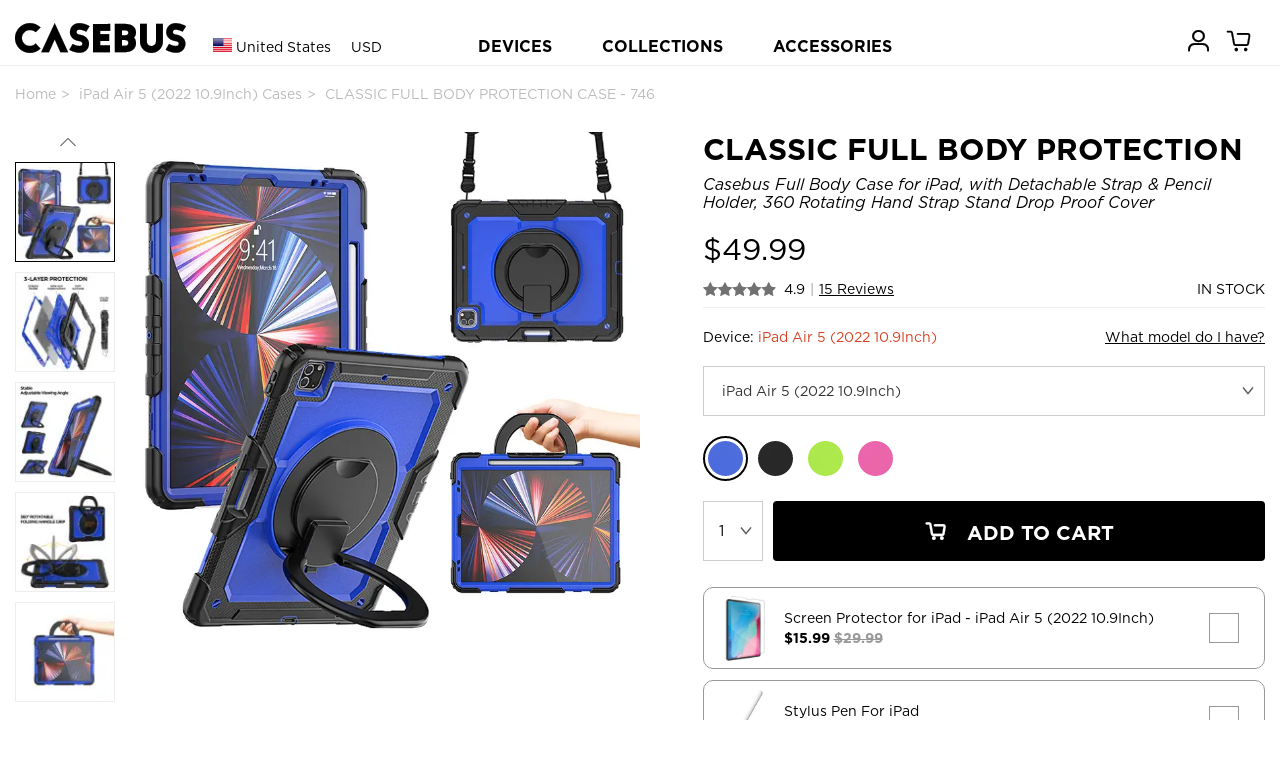

--- FILE ---
content_type: text/html; charset=utf-8
request_url: https://www.casebus.com/IPad-cases/product/iPad-Air5-case_746-360-Degree-Rotating-Handle-iPad-Case-with-Full-Body-Protection-Shoulder-Strap-Pencil-Holder-Kickstand-Shockproof-Cover-case
body_size: 45206
content:



<!DOCTYPE html>
<html>

<head>
    <meta charset="UTF-8">
    <meta name="google-site-verification" content="KvOETTHxjT0jyNSo2_8ELAO66mdorYR7tT9Di4aKJoE" />
    <meta name="viewport" content="width=device-width, initial-scale=1, shrink-to-fit=no,maximum-scale=1, minimum-scale=1, user-scalable=no">
    

    <meta name="applicable-device" content="pc,mobile">
    <meta content="telephone=no" name="format-detection" />
    <title>iPad Air 5 (2022 10.9Inch) Case - Casebus Full Body Case for iPad, with Detachable Strap &amp; Pencil Holder, 360 Rotating Hand Strap Stand Drop Proof Cover - CLASSIC FULL BODY PROTECTION - Casebus</title>
    <meta name="keywords" content="iPad Air 5 (2022 10.9Inch) Case,Casebus Full Body Case for iPad, with Detachable Strap &amp; Pencil Holder, 360 Rotating Hand Strap Stand Drop Proof Cover,CLASSIC FULL BODY PROTECTION,Casebus">
    <meta name="description" content="Getting the iPad Air 5 (2022 10.9Inch) Cases? You've come to the right place. Discover our iPad Air 5 (2022 10.9Inch) cases that are durable and highly protective, yet still fashionable. Keep your new ipad safe with our trendy cases.">
    <meta http-equiv="Cache-Control" content="no-transform">
    <meta http-equiv="Cache-Control" content="no-siteapp">
   
    <link rel="shortcut icon" href="/images/favicon.ico" />
    <link rel="stylesheet" href="/css/styles.css?20250910001" media="" />
    <link rel="stylesheet" href="/css/libs/swiper.min.css">
    <script src="/js/libs/jquery-3.4.1.min.js"></script>
    <script src="/js/libs/swiper.min.js"></script>
    <script async src="https://www.googletagmanager.com/gtag/js?id=G-25HXQ06FFD"></script>
    
    <link rel="preload" href="/fonts/Ailerons/Ailerons.ttf" as="font" crossorigin>
    <link rel="preload" href="/fonts/Tahu/Tahu.ttf" as="font" crossorigin>
    <link rel="preload" href="/fonts/BREAK-BEACH/BREAK-BEACH.ttf" as="font" crossorigin>
    <link rel="preload" href="/fonts/Great-Day/Great-Day.ttf" as="font" crossorigin>
    <link rel="preload" href="/fonts/Holland/Holland.ttf" as="font" crossorigin>
    <link rel="preload" href="/fonts/jandys-dua/jandys-dua.ttf" as="font" crossorigin>
    <link rel="preload" href="/fonts/leafy/leafy.ttf" as="font" crossorigin>

    <style>
        .footer__country{
            font-size:16px;
        }
        .headtag_maxwidth{
            max-width:220px;
            word-break: break-all;
        }
        .header-pc-devicesdetail{
            padding-left:15px;
        }
         .comparisontitle{
        font-size:14px;
         line-height:40px;
        }
        .comparison{
        max-width:800px;
            display: flex;
    flex-direction: column;
        line-height:20px;
        margin-bottom: 40px;
        }
        .comparison_table td{
        padding-top:10px;
        padding-bottom:10px;
        }
        .comparison_table th{
        padding-top:10px;
        padding-bottom:10px;
        }
        .comparison_tr{
        border-bottom: 1px solid #e6e6e6;
        }
         .comparison_cell{
        padding-left:5px;
        padding-right:5px;
        text-align:center;
        }
        .comparison_bgc1{
        background:#efefef;
        }
        .status-point {display: inline-block;width: 10px;height: 10px;border-radius: 50%;}
    </style>
    <script>
        window.dataLayer = window.dataLayer || []; function gtag(){dataLayer.push(arguments);}
        //gtag('consent', 'default', {
        //    'ad_storage': 'granted'
        //});
        //gtag('consent', 'default', {
        //    'analytics_storage': 'granted'
        //});
        //gtag('consent', 'default', {
        //    'functionality_storage': 'granted'
        //});
        gtag('js', new Date());
        gtag('config', 'G-25HXQ06FFD', {
            'custom_map': {
                'dimension2': 'ecomm_prodid',
                'dimension3': 'ecomm_pagetype',
                'dimension4': 'ecomm_totalvalue'
            }
        });
        //gtag('config', 'AW-660312302');
        gtag('config','AW-660312302', {'allow_enhanced_conversions':true});

           
        gtag('event', 'view_item', {
            'send_to': ['AW-660312302', 'G-25HXQ06FFD'],
            'value': 49.99,
            'items': [
              {
                  'id': 'p0746_iPad-Air5_1252',
                  'google_business_vertical': 'retail'
              }],
            'ecomm_prodid': 'p0746_iPad-Air5_1252',
            'ecomm_totalvalue': 49.99,
            'ecomm_pagetype': 'product',
            'non_interaction': true
        });
        




    </script>

    

    
    <script>(function(w,d,t,r,u){var f,n,i;w[u]=w[u]||[],f=function(){var o={ti:"137003600"};o.q=w[u],w[u]=new UET(o),w[u].push("pageLoad")},n=d.createElement(t),n.src=r,n.async=1,n.onload=n.onreadystatechange=function(){var s=this.readyState;s&&s!=="loaded"&&s!=="complete"||(f(),n.onload=n.onreadystatechange=null)},i=d.getElementsByTagName(t)[0],i.parentNode.insertBefore(n,i)})(window,document,"script","//bat.bing.com/bat.js","uetq");</script>
    <script>
        function uet_report_conversion_add_to_cart() {
            window.uetq.push('event', 'add_to_cart', {"event_category":"event"});
}
        function uet_report_conversion_begin_checkout() {
    window.uetq.push('event', 'begin_checkout', {});
}
    </script>
    <!-- Facebook Pixel Code -->
    <script>
        !function(f,b,e,v,n,t,s){
            if(f.fbq)return;n=f.fbq=function(){n.callMethod?n.callMethod.apply(n,arguments):n.queue.push(arguments)};
            if(!f._fbq)f._fbq=n;n.push=n;n.loaded=!0;n.version='2.0';
            n.queue=[];t=b.createElement(e);t.async=!0;
            t.src=v;s=b.getElementsByTagName(e)[0];
            s.parentNode.insertBefore(t,s)
        }(window,document,'script','https://connect.facebook.net/en_US/fbevents.js');
        fbq('init', '3189369104715145');
        fbq('track', 'PageView');

            
            fbq('track', 'ViewContent', {
                content_ids: ['p0746_iPad-Air5_1252'],
                content_type: 'product'
            });
            

    </script>
    <noscript>
        <img height="1" width="1" style="display:none" src="https://www.facebook.com/tr?id=3189369104715145&ev=PageView&noscript=1" />
    </noscript>
    <!-- End Facebook Pixel Code -->
    <script>
    window.addEventListener('load', function(event) {
        if (window.location.href.includes('casebus.com')) {
            setTimeout(function() {
                gtag('event', 'page_duration_2mins');
            }, 120000);
        }
    });
    </script>

    <!-- Criteo Loader File -->

    <script type="text/javascript" src="//dynamic.criteo.com/js/ld/ld.js?a=94455" async="true"></script>

    <!-- END Criteo Loader File -->

    <!-- Criteo Tag -->

    <script type="text/javascript">

window.criteo_q = window.criteo_q || [];

var deviceType = /iPad/.test(navigator.userAgent) ? "t" : /Mobile|iP(hone|od)|Android|BlackBerry|IEMobile|Silk/.test(navigator.userAgent) ? "m" : "d";

    
   window.criteo_q.push(

{ event: "setAccount", account: 94455 },

{ event: "setSiteType", type: deviceType},

{ event: "viewItem", item: "p0746_iPad-Air5_1252" }

);
    





    </script>
    <!-- END Criteo Tag -->

</head>

<body class="body_bg">
    




<script>
var swiper__notice = new Swiper('#swiper__notice', {
    direction: 'vertical',
    autoplay:{
        delay: 5000,
    }
});
</script>
    
<header class="header" id="header">
    <div class="container-lg header__inner">
        <div class="header__left">
            <a class="header__back"><i class="icon-left"></i></a>
                <input type="hidden" id="sitecurrency" name="sitecurrency" value="USD" tabindex="1" />
                            <input type="hidden" id="site_lan" name="site_lan" value="EN" tabindex="2" />
                            <input type="hidden" id="sitecurrency_symbol" name="sitecurrency_symbol" value="$" tabindex="3" />
         
            <div class="header__country j-country">

                <div class="selected">
                        <img src="/images/us.png" alt="" class="country__img">
                        <span class="c">United States</span>
                        <span class="u">USD</span>

                </div>
            </div>

            <a class="j-drawer--show header__menu--btn"><i class="header__icon--menu icon-menu"></i></a>
          
        </div>
        <div class="header__center">
           
            <div class="country_h5 j-country">
                <img src="/images/us.png" alt="" class="country__img country__img_h5">
                
            </div>
            <a href="/" class="header__logo" title="caseBus"><i class="header__icon--logo icon-logo"></i></a>
        </div>
        <ul class="header__right">
           
            
            <li class="header__icon">
                
                <a href="/Account/Orders/" title="my orders">
                    <i class="header__icon--cart icon-userhome"></i>
                </a>
                
            </li>

            <li class="header__icon icon_cart_top" id="icon_cart_top">
                <a href="javascript://" title="cart">
                    <i class="header__icon--cart icon-cart" ></i>
                    <span class="header__dot header__dot--cart  hide">0</span>
                </a>
            </li>
            
            
        </ul>
    </div>


    
</header>

<!-- PC端顶部 begin -->
<header class="header-pc" id="header-pc">
    <div class="container-lg header__inner">
        <div class="header__leftlogo">
            <a href="/" class="header__logo" title="caseBus"><i class="header__icon--logo icon-logo"></i></a>
        </div>
        <div class="header__leftcountry">
                <div class="selected">
                    <img src="/images/us.png" alt="" class="country__img">
                    <span class="c">United States</span>
                    <span class="u">USD</span>
                </div>
        </div>
        <div class="header__centernav">
            <ul class="header-nav">
                <li class="nav-device">DEVICES</li>
                <li class="nav-collection">COLLECTIONS</li>
                <li><a href="/Accessories/">ACCESSORIES</a></li>
            </ul>
        </div>
        <ul class="header__rightmem">
            <li class="header__icon">
                
                <a href="/Account/Orders/" title="my orders">
                    <i class="header__icon--cart icon-userhome"></i>
                </a>
                
            </li>
            <li class="header__icon icon_cart_top" id="icon_cart_top">
                <a href="javascript://" title="cart">
                    <i class="header__icon--cart icon-cart"></i>
                    <span class="header__dot header__dot--cart  hide">0</span>
                </a>
            </li>

            
</ul>
    </div>
</header>
<!-- PC端顶部 end -->

<!-- PC端弹出导航 begin -->

<div class="header-pc-devices" id="header-pc-devices">
    <div class="header-pc-devicesdetail">
        <ul class="devicesdetail-ul">
            <li class="devicesdetail-title">
                <a href="/smartphone-cases/apple-cases/" title="Apple iPhone">Apple iPhone</a>
            </li>
                            <li>
                                <a href="/smartphone-cases/apple-cases/iphone-17-pro-max-cases" title="iPhone 17 Pro Max Cases">
                                    iPhone 17 Pro Max  <span style="color:white;background-color:red;padding-left:4px;padding-right:4px;">NEW!</span>                                </a>
                            </li>
                            <li>
                                <a href="/smartphone-cases/apple-cases/iphone-17-pro-cases" title="iPhone 17 Pro Cases">
                                    iPhone 17 Pro  <span style="color:white;background-color:red;padding-left:4px;padding-right:4px;">NEW!</span>                                </a>
                            </li>
                            <li>
                                <a href="/smartphone-cases/apple-cases/iphone-Air-cases" title="iPhone Air Cases">
                                    iPhone Air  <span style="color:white;background-color:red;padding-left:4px;padding-right:4px;">NEW!</span>                                </a>
                            </li>
                            <li>
                                <a href="/smartphone-cases/apple-cases/iphone-17-cases" title="iPhone 17 Cases">
                                    iPhone 17  <span style="color:white;background-color:red;padding-left:4px;padding-right:4px;">NEW!</span>                                </a>
                            </li>
                            <li>
                                <a href="/smartphone-cases/apple-cases/iphone-16-pro-max-cases" title="iPhone 16 Pro Max Cases">
                                    iPhone 16 Pro Max                                 </a>
                            </li>
                            <li>
                                <a href="/smartphone-cases/apple-cases/iphone-16-pro-cases" title="iPhone 16 Pro Cases">
                                    iPhone 16 Pro                                 </a>
                            </li>
                            <li>
                                <a href="/smartphone-cases/apple-cases/iphone-16-plus-cases" title="iPhone 16 Plus Cases">
                                    iPhone 16 Plus                                 </a>
                            </li>
                            <li>
                                <a href="/smartphone-cases/apple-cases/iphone-16-cases" title="iPhone 16 Cases">
                                    iPhone 16                                 </a>
                            </li>
                            <li>
                                <a href="/smartphone-cases/apple-cases/iphone-16e-cases" title="iPhone 16e Cases">
                                    iPhone 16e                                 </a>
                            </li>
                            <li>
                                <a href="/smartphone-cases/apple-cases/iphone-15-pro-max-cases" title="iPhone 15 Pro Max Cases">
                                    iPhone 15 Pro Max                                 </a>
                            </li>
                            <li>
                                <a href="/smartphone-cases/apple-cases/iphone-15-pro-cases" title="iPhone 15 Pro Cases">
                                    iPhone 15 Pro                                 </a>
                            </li>
                            <li>
                                <a href="/smartphone-cases/apple-cases/iphone-15-plus-cases" title="iPhone 15 Plus Cases">
                                    iPhone 15 Plus                                 </a>
                            </li>
                            <li>
                                <a href="/smartphone-cases/apple-cases/iphone-15-cases" title="iPhone 15 Cases">
                                    iPhone 15                                 </a>
                            </li>
                            <li>
                                <a href="/smartphone-cases/apple-cases/iphone-14-pro-max-cases" title="iPhone 14 Pro Max Cases">
                                    iPhone 14 Pro Max                                 </a>
                            </li>
                            <li>
                                <a href="/smartphone-cases/apple-cases/iphone-14-pro-cases" title="iPhone 14 Pro Cases">
                                    iPhone 14 Pro                                 </a>
                            </li>
                            <li>
                                <a href="/smartphone-cases/apple-cases/iphone-14-plus-cases" title="iPhone 14 Plus Cases">
                                    iPhone 14 Plus                                 </a>
                            </li>
                            <li>
                                <a href="/smartphone-cases/apple-cases/iphone-14-cases" title="iPhone 14 Cases">
                                    iPhone 14                                 </a>
                            </li>
                            <li>
                                <a href="/smartphone-cases/apple-cases/iphone-13-pro-max-cases" title="iPhone 13 Pro Max Cases">
                                    iPhone 13 Pro Max                                 </a>
                            </li>
                            <li>
                                <a href="/smartphone-cases/apple-cases/iphone-13-pro-cases" title="iPhone 13 Pro Cases">
                                    iPhone 13 Pro                                 </a>
                            </li>
                            <li>
                                <a href="/smartphone-cases/apple-cases/iphone-13-cases" title="iPhone 13 Cases">
                                    iPhone 13                                 </a>
                            </li>
        </ul>
        <ul class="devicesdetail-ul">
            <li class="devicesdetail-title">
                &nbsp;
            </li>
                                <li>
                                    <a href="/smartphone-cases/apple-cases/iphone-13-mini-cases" title="iPhone 13 Mini Cases">
                                        iPhone 13 Mini                                     </a>
                                </li>
                                <li>
                                    <a href="/smartphone-cases/apple-cases/iphone-12-pro-max-cases" title="iPhone 12 Pro Max Cases">
                                        iPhone 12 Pro Max                                     </a>
                                </li>
                                <li>
                                    <a href="/smartphone-cases/apple-cases/iphone-12-pro-cases" title="iPhone 12 Pro Cases">
                                        iPhone 12 Pro                                     </a>
                                </li>
                                <li>
                                    <a href="/smartphone-cases/apple-cases/iphone-12-cases" title="iPhone 12 Cases">
                                        iPhone 12                                     </a>
                                </li>
                                <li>
                                    <a href="/smartphone-cases/apple-cases/iphone-12-mini-cases" title="iPhone 12 Mini Cases">
                                        iPhone 12 Mini                                     </a>
                                </li>
                                <li>
                                    <a href="/smartphone-cases/apple-cases/iphone-11-pro-max-cases" title="iPhone 11 Pro Max Cases">
                                        iPhone 11 Pro Max                                     </a>
                                </li>
                                <li>
                                    <a href="/smartphone-cases/apple-cases/iphone-11-pro-cases" title="iPhone 11 Pro Cases">
                                        iPhone 11 Pro                                     </a>
                                </li>
                                <li>
                                    <a href="/smartphone-cases/apple-cases/iphone-11-cases" title="iPhone 11 Cases">
                                        iPhone 11                                     </a>
                                </li>
                                <li>
                                    <a href="/smartphone-cases/apple-cases/iPhone-SE-2020-cases" title="iPhone SE 2022/2020 Cases">
                                        iPhone SE 2022/2020                                     </a>
                                </li>
                                <li>
                                    <a href="/smartphone-cases/apple-cases/iphone-xs-max-cases" title="iPhone XS Max Cases">
                                        iPhone XS Max                                     </a>
                                </li>
                                <li>
                                    <a href="/smartphone-cases/apple-cases/iphone-xr-cases" title="iPhone XR Cases">
                                        iPhone XR                                     </a>
                                </li>
                                <li>
                                    <a href="/smartphone-cases/apple-cases/iphone-xs-cases" title="iPhone X/XS Cases">
                                        iPhone X/XS                                     </a>
                                </li>
                                <li>
                                    <a href="/smartphone-cases/apple-cases/iphone-8-plus-cases" title="iPhone 8 Plus / 7 Plus Cases">
                                        iPhone 8 Plus / 7 Plus                                     </a>
                                </li>
                                <li>
                                    <a href="/smartphone-cases/apple-cases/iphone-8-cases" title="iPhone 8/7 Cases">
                                        iPhone 8/7                                     </a>
                                </li>
                                <li>
                                    <a href="/smartphone-cases/apple-cases/iphone-6-plus-cases" title="iPhone 6/6S Plus Cases">
                                        iPhone 6/6S Plus                                     </a>
                                </li>
                                <li>
                                    <a href="/smartphone-cases/apple-cases/iphone-6-cases" title="iPhone 6/6S Cases">
                                        iPhone 6/6S                                     </a>
                                </li>
        </ul>
        <ul class="devicesdetail-ul">
            <li class="devicesdetail-title">
                <a href="/smartphone-cases/samsung-cases/" title="Samsung Galaxy">Samsung Galaxy</a>
            </li>
                                <li>
                                    <a href="/smartphone-cases/samsung-cases/Samsung-Galaxy-S25-Ultra-cases" title="Samsung Galaxy S25 Ultra Cases">
                                        Galaxy S25 Ultra  <span style="color:white;background-color:red;padding-left:4px;padding-right:4px;">NEW!</span>                                    </a>
                                </li>
                                <li>
                                    <a href="/smartphone-cases/samsung-cases/Samsung-Galaxy-S25-Plus-cases" title="Samsung Galaxy S25 Plus Cases">
                                        Galaxy S25 Plus  <span style="color:white;background-color:red;padding-left:4px;padding-right:4px;">NEW!</span>                                    </a>
                                </li>
                                <li>
                                    <a href="/smartphone-cases/samsung-cases/Samsung-Galaxy-S25-cases" title="Samsung Galaxy S25 Cases">
                                        Galaxy S25  <span style="color:white;background-color:red;padding-left:4px;padding-right:4px;">NEW!</span>                                    </a>
                                </li>
                                <li>
                                    <a href="/smartphone-cases/samsung-cases/Samsung-Galaxy-S25-Edge-cases" title="Samsung Galaxy S25 Edge Cases">
                                        Galaxy S25 Edge  <span style="color:white;background-color:red;padding-left:4px;padding-right:4px;">NEW!</span>                                    </a>
                                </li>
                                <li>
                                    <a href="/smartphone-cases/samsung-cases/Samsung-Galaxy-S25-FE-cases" title="Samsung Galaxy S25 FE Cases">
                                        Galaxy S25 FE  <span style="color:white;background-color:red;padding-left:4px;padding-right:4px;">NEW!</span>                                    </a>
                                </li>
                                <li>
                                    <a href="/smartphone-cases/samsung-cases/Samsung-Galaxy-S24-Ultra-cases" title="Samsung Galaxy S24 Ultra Cases">
                                        Galaxy S24 Ultra                                     </a>
                                </li>
                                <li>
                                    <a href="/smartphone-cases/samsung-cases/Samsung-Galaxy-S24-Plus-cases" title="Samsung Galaxy S24 Plus Cases">
                                        Galaxy S24 Plus                                     </a>
                                </li>
                                <li>
                                    <a href="/smartphone-cases/samsung-cases/Samsung-Galaxy-S24-cases" title="Samsung Galaxy S24 Cases">
                                        Galaxy S24                                     </a>
                                </li>
                                <li>
                                    <a href="/smartphone-cases/samsung-cases/Samsung-Galaxy-S24-FE-cases" title="Samsung Galaxy S24 FE Cases">
                                        Galaxy S24 FE                                     </a>
                                </li>
                                <li>
                                    <a href="/smartphone-cases/samsung-cases/Samsung-Galaxy-S23-Ultra-cases" title="Samsung Galaxy S23 Ultra Cases">
                                        Galaxy S23 Ultra                                     </a>
                                </li>
                                <li>
                                    <a href="/smartphone-cases/samsung-cases/Samsung-Galaxy-S23-Plus-cases" title="Samsung Galaxy S23 Plus Cases">
                                        Galaxy S23 Plus                                     </a>
                                </li>
                                <li>
                                    <a href="/smartphone-cases/samsung-cases/Samsung-Galaxy-S23-cases" title="Samsung Galaxy S23 Cases">
                                        Galaxy S23                                     </a>
                                </li>
                                <li>
                                    <a href="/smartphone-cases/samsung-cases/Samsung-Galaxy-S23-FE-cases" title="Samsung Galaxy S23 FE Cases">
                                        Galaxy S23 FE                                     </a>
                                </li>
                                <li>
                                    <a href="/smartphone-cases/samsung-cases/Samsung-Galaxy-S22-Ultra-cases" title="Samsung Galaxy S22 Ultra Cases">
                                        Galaxy S22 Ultra                                     </a>
                                </li>
                                <li>
                                    <a href="/smartphone-cases/samsung-cases/Samsung-Galaxy-S22-Plus-cases" title="Samsung Galaxy S22 Plus Cases">
                                        Galaxy S22 Plus                                     </a>
                                </li>
                                <li>
                                    <a href="/smartphone-cases/samsung-cases/Samsung-Galaxy-S22-cases" title="Samsung Galaxy S22 Cases">
                                        Galaxy S22                                     </a>
                                </li>
                                <li>
                                    <a href="/smartphone-cases/samsung-cases/Samsung-Galaxy-S21-Ultra-cases" title="Samsung Galaxy S21 Ultra Cases">
                                        Galaxy S21 Ultra                                     </a>
                                </li>
                                <li>
                                    <a href="/smartphone-cases/samsung-cases/Samsung-Galaxy-S21-Plus-cases" title="Samsung Galaxy S21 Plus Cases">
                                        Galaxy S21 Plus                                     </a>
                                </li>
                                <li>
                                    <a href="/smartphone-cases/samsung-cases/Samsung-Galaxy-S21-cases" title="Samsung Galaxy S21 Cases">
                                        Galaxy S21                                     </a>
                                </li>
            <li>
                <a href="/smartphone-cases/samsung-cases/">All Galaxy Cases</a>
            </li>
        </ul>
        <ul class="devicesdetail-ul">
            <li class="devicesdetail-title">
                <a href="/IPad-cases/" title="Apple iPad">Apple iPad</a>
            </li>
                                <li>
                                    <a href="/IPad-cases/iPad-Pro-2025-13Inch-cases" title="iPad Pro (2025 13Inch) Cases">
                                        iPad Pro (2025 13Inch)  <span style="color:white;background-color:red;padding-left:4px;padding-right:4px;">NEW!</span>                                    </a>
                                </li>
                                <li>
                                    <a href="/IPad-cases/iPad-Pro-2025-11Inch-cases" title="iPad Pro (2025 11Inch) Cases">
                                        iPad Pro (2025 11Inch)  <span style="color:white;background-color:red;padding-left:4px;padding-right:4px;">NEW!</span>                                    </a>
                                </li>
                                <li>
                                    <a href="/IPad-cases/iPad-11-cases" title="iPad 11 (2025 11Inch) Cases">
                                        iPad 11 (2025 11Inch)                                     </a>
                                </li>
                                <li>
                                    <a href="/IPad-cases/iPad-Air7-13Inch-cases" title="iPad Air 7 (2025 13Inch) Cases">
                                        iPad Air 7 (2025 13Inch)                                     </a>
                                </li>
                                <li>
                                    <a href="/IPad-cases/iPad-Air7-11Inch-cases" title="iPad Air 7 (2025 11Inch) Cases">
                                        iPad Air 7 (2025 11Inch)                                     </a>
                                </li>
                                <li>
                                    <a href="/IPad-cases/iPad-Air6-13Inch-cases" title="iPad Air 6 (2024 13Inch) Cases">
                                        iPad Air 6 (2024 13Inch)                                     </a>
                                </li>
                                <li>
                                    <a href="/IPad-cases/iPad-Air6-11Inch-cases" title="iPad Air 6 (2024 11Inch) Cases">
                                        iPad Air 6 (2024 11Inch)                                     </a>
                                </li>
                                <li>
                                    <a href="/IPad-cases/iPad-Pro-2024-13Inch-cases" title="iPad Pro (2024 13Inch) Cases">
                                        iPad Pro (2024 13Inch)                                     </a>
                                </li>
                                <li>
                                    <a href="/IPad-cases/iPad-Pro-2024-11Inch-cases" title="iPad Pro (2024 11Inch) Cases">
                                        iPad Pro (2024 11Inch)                                     </a>
                                </li>
                                <li>
                                    <a href="/IPad-cases/iPad-Mini-7-cases" title="iPad Mini 7 (2024 8.3Inch) Cases">
                                        iPad Mini 7 (2024 8.3Inch)                                     </a>
                                </li>
                                <li>
                                    <a href="/IPad-cases/iPad-10-cases" title="iPad 10 (2022 10.9Inch) Cases">
                                        iPad 10 (2022 10.9Inch)                                     </a>
                                </li>
                                <li>
                                    <a href="/IPad-cases/iPad-Pro-11-2022-cases" title="iPad Pro 11 (2022 11Inch) Cases">
                                        iPad Pro 11 (2022 11Inch)                                     </a>
                                </li>
                                <li>
                                    <a href="/IPad-cases/iPad-Pro6-cases" title="iPad Pro 6 (2022 12.9Inch) Cases">
                                        iPad Pro 6 (2022 12.9Inch)                                     </a>
                                </li>
                                <li>
                                    <a href="/IPad-cases/iPad-Air5-cases" title="iPad Air 5 (2022 10.9Inch) Cases">
                                        iPad Air 5 (2022 10.9Inch)                                     </a>
                                </li>
                                <li>
                                    <a href="/IPad-cases/iPad-9-2021-cases" title="iPad 9 (2021 10.2Inch) Cases">
                                        iPad 9 (2021 10.2Inch)                                     </a>
                                </li>
                                <li>
                                    <a href="/IPad-cases/iPad-Mini-6-cases" title="iPad Mini 6 (2021 8.3Inch) Cases">
                                        iPad Mini 6 (2021 8.3Inch)                                     </a>
                                </li>
                                <li>
                                    <a href="/IPad-cases/iPad-Pro-11-2021-cases" title="iPad Pro 11 (2021 11Inch) Cases">
                                        iPad Pro 11 (2021 11Inch)                                     </a>
                                </li>
                                <li>
                                    <a href="/IPad-cases/iPad-Pro5-cases" title="iPad Pro 5 (2021 12.9Inch) Cases">
                                        iPad Pro 5 (2021 12.9Inch)                                     </a>
                                </li>
                                <li>
                                    <a href="/IPad-cases/iPad-8-2020-cases" title="iPad 8 (2020 10.2Inch) Cases">
                                        iPad 8 (2020 10.2Inch)                                     </a>
                                </li>
            <li>
                <a href="/IPad-cases/">All iPad Cases</a>
            </li>
        </ul>

        

        <ul class="devicesdetail-ul">
            <li class="devicesdetail-title">
                <a href="/MacBook-cases/" title="MacBook Case">MacBook</a>
            </li>
                                <li class="headtag_maxwidth">
                                    <a href="/MacBook-cases/MacBook-Pro-16-2024-cases" title="MacBook Pro 16 (A3403/A3186) Cases">
                                        Pro 16 (A3403/A3186)                                     </a>
                                </li>
                                <li class="headtag_maxwidth">
                                    <a href="/MacBook-cases/MacBook-Pro-14-2024-cases" title="MacBook Pro 14 (A3112/A3185/A3401/A3434) Cases">
                                        Pro 14 (A3112/A3185/A3401/A3434)                                     </a>
                                </li>
                                <li class="headtag_maxwidth">
                                    <a href="/MacBook-cases/MacBook-Air-15-2023-cases" title="MacBook Air 15 (A3241/A2941/A3114) Cases">
                                        Air 15 (A3241/A2941/A3114)                                     </a>
                                </li>
                                <li class="headtag_maxwidth">
                                    <a href="/MacBook-cases/MacBook-Air-136-2022-cases" title="MacBook Air 13.6 (A3240/A2681/A3113) Cases">
                                        Air 13.6 (A3240/A2681/A3113)                                     </a>
                                </li>
                                <li class="headtag_maxwidth">
                                    <a href="/MacBook-cases/MacBook-Pro-16-2021-cases" title="MacBook Pro 16 (A2485/A2780/A2991) Cases">
                                        Pro 16 (A2485/A2780/A2991)                                     </a>
                                </li>
                                <li class="headtag_maxwidth">
                                    <a href="/MacBook-cases/MacBook-Pro-14-2021-cases" title="MacBook Pro 14 (A2442/A2779/A2918/A2992) Cases">
                                        Pro 14 (A2442/A2779/A2918/A2992)                                     </a>
                                </li>
                                <li class="headtag_maxwidth">
                                    <a href="/MacBook-cases/MacBook-Pro-133-2020-cases" title="MacBook Pro 13.3 (A2338) Cases">
                                        Pro 13.3 (A2338)                                     </a>
                                </li>
                                <li class="headtag_maxwidth">
                                    <a href="/MacBook-cases/MacBook-Air-13-2018-cases" title="MacBook Air 13 (A1932/A2179/A2337) Cases">
                                        Air 13 (A1932/A2179/A2337)                                     </a>
                                </li>
                                <li class="headtag_maxwidth">
                                    <a href="/MacBook-cases/MacBook-Pro-13-2020-cases" title="MacBook Pro 13 (A2289/A2251) Cases">
                                        Pro 13 (A2289/A2251)                                     </a>
                                </li>
                                <li class="headtag_maxwidth">
                                    <a href="/MacBook-cases/MacBook-Pro-16-2019-cases" title="MacBook Pro 16 (A2141) Cases">
                                        Pro 16 (A2141)                                     </a>
                                </li>
                                <li class="headtag_maxwidth">
                                    <a href="/MacBook-cases/MacBook-Pro-13-2018-cases" title="MacBook Pro 13 (A1989/A2159) Cases">
                                        Pro 13 (A1989/A2159)                                     </a>
                                </li>
                                <li class="headtag_maxwidth">
                                    <a href="/MacBook-cases/MacBook-Pro-15-2016-cases" title="MacBook Pro 15 (A1707/A1990) Cases">
                                        Pro 15 (A1707/A1990)                                     </a>
                                </li>
                                <li class="headtag_maxwidth">
                                    <a href="/MacBook-cases/MacBook-12-2015-cases" title="MacBook 12 (A1534/A1931) Cases">
                                        12 (A1534/A1931)                                     </a>
                                </li>
                                <li class="headtag_maxwidth">
                                    <a href="/MacBook-cases/MacBook-Pro-13-2016-cases" title="MacBook Pro 13 (A1706/A1708) Cases">
                                        Pro 13 (A1706/A1708)                                     </a>
                                </li>
                                <li class="headtag_maxwidth">
                                    <a href="/MacBook-cases/MacBook-Air-11-2012-cases" title="MacBook Air 11 (A1370/A1465) Cases">
                                        Air 11 (A1370/A1465)                                     </a>
                                </li>
                                <li class="headtag_maxwidth">
                                    <a href="/MacBook-cases/MacBook-Pro-13-2012-cases" title="MacBook Pro 13 (A1425/A1502) Cases">
                                        Pro 13 (A1425/A1502)                                     </a>
                                </li>
                                <li class="headtag_maxwidth">
                                    <a href="/MacBook-cases/MacBook-Pro-15-2012-cases" title="MacBook Pro 15 (A1398) Cases">
                                        Pro 15 (A1398)                                     </a>
                                </li>
                                <li class="headtag_maxwidth">
                                    <a href="/MacBook-cases/MacBook-Air-13-2010-cases" title="MacBook Air 13 (A1369/A1466) Cases">
                                        Air 13 (A1369/A1466)                                     </a>
                                </li>
        </ul>

        <ul class="devicesdetail-ul">
            <li class="devicesdetail-title">
                <a href="/Apple-Watch-Bands/" title="Apple Watch Bands">Apple Watch Bands</a>
            </li>
            <li class="devicesdetail-title">
                <a href="/Bag/" title="Bags">Laptop Sleeves</a>
            </li>
            <li class="devicesdetail-title">
                <a href="/smartphone-cases/google-cases/" title="Google Pixel Cases">Google Pixel Cases</a>
            </li>
            <li class="devicesdetail-title">
                <a href="/Airpods-cases/" title="Airpods Cases">Airpods Cases</a>
            </li>
        </ul>
    </div>
</div>

<!-- PC端弹出导航 新改 -->


<!-- PC端弹出导航 end -->

<!-- PC端弹出导航 COLLECTIONS begin -->
<div class="header-pc-collections" id="header-pc-collections">
    <div class="header-pc-devicesdetail">
        <ul>
            <li>
               &nbsp;
            </li>
        </ul>
        <ul class="devicesdetail-ul">
            <li class="devicesdetail-title">
                COLLECTIONS
            </li>
            <li class="devicesdetail-title2">
                Wallet Series
            </li>
            <li>&nbsp; &nbsp; <a href="/Tags/Wallet" title="Wallet Cases">All Wallet Cases</a></li>
            <li>&nbsp; &nbsp; <a href="/Tags/Crossbody" title="Crossbody  Cases">Crossbody  Cases</a></li>
            <li>&nbsp; &nbsp; <a href="/Tags/Folio-Flip" title="Flip Folio Cases">Flip Folio Cases</a></li>
            <li>&nbsp; &nbsp; <a href="/Tags/Detachable" title="Detachable Wallet Cases">Detachable Cases</a></li>
            <li class="devicesdetail-title2">
                Heavy Duty Series
            </li>
            <li>&nbsp; &nbsp; <a href="/Tags/heavy-duty" title="Heavy Duty Cases">Heavy Duty Cases</a></li>
            <li class="devicesdetail-title2">
                Featured Series
            </li>
            <li>&nbsp; &nbsp; <a href="/Tags/Glitter" title="Glitter Cases">Glitter Cases</a></li>
            <li>&nbsp; &nbsp; <a href="/Tags/Waterproof" title="Waterproof Cases">Waterproof Cases</a></li>
            <li>&nbsp; &nbsp; <a href="/Tags/Battery" title="Battery Cases">Battery Cases</a></li>
            <li>&nbsp; &nbsp; <a href="/Tags/Magsafe" title="Magsafe Cases">Magsafe Cases</a></li>
            <li>&nbsp; &nbsp; <a href="/Tags/Design" title="Design Cases">Design Cases</a></li>
            <li>&nbsp; &nbsp; <a href="/Tags/Custom" title="Custom Cases">Custom Cases</a></li>            
        </ul>
    </div>
</div>
<!-- PC端弹出导航 COLLECTIONS end -->

    <!-- PC端导航 begin -->
    <!-- PC端导航 end -->
    <!-- 移动端抽屉导航 begin -->
    <div class="j-drawer drawer">
        <div class="j-drawer__sidebar drawer__sidebar">
            <div class="drawer__logo">
                <a href="/"><i class="drawer__icon--logo icon-logo"></i></a>
            </div>
            <div class="drawer__nav">
                <ul>


                    <li><a href="/smartphone-cases/apple-cases/iphone-17-pro-max-cases" title="iPhone 17 Pro Max Cases">iPhone 17 Pro Max Cases</a></li>
                    <li><a href="/smartphone-cases/apple-cases/iphone-17-pro-cases" title="iPhone 17 Pro Cases">iPhone 17 Pro Cases</a></li>
                    <li><a href="/smartphone-cases/apple-cases/iphone-Air-cases" title="iPhone Air Cases">iPhone Air Cases</a></li>
                    <li><a href="/smartphone-cases/apple-cases/iphone-17-cases" title="iPhone 17 Cases">iPhone 17 Cases</a></li>


                    <li>
                        <a class="j-drawer__button" title="iPhone Cases">iPhone Cases</a>
                        <ul class="drawer__dropdown j-sibling">
                            <li>
                                <a href="/smartphone-cases/apple-cases/iphone-17-pro-max-cases" title="iPhone 17 Pro Max Cases">
                                    iPhone 17 Pro Max  <span style="color:white;background-color:red;padding-left:4px;padding-right:4px;">NEW!</span>                                </a>
                            </li>
                            <li>
                                <a href="/smartphone-cases/apple-cases/iphone-17-pro-cases" title="iPhone 17 Pro Cases">
                                    iPhone 17 Pro  <span style="color:white;background-color:red;padding-left:4px;padding-right:4px;">NEW!</span>                                </a>
                            </li>
                            <li>
                                <a href="/smartphone-cases/apple-cases/iphone-Air-cases" title="iPhone Air Cases">
                                    iPhone Air  <span style="color:white;background-color:red;padding-left:4px;padding-right:4px;">NEW!</span>                                </a>
                            </li>
                            <li>
                                <a href="/smartphone-cases/apple-cases/iphone-17-cases" title="iPhone 17 Cases">
                                    iPhone 17  <span style="color:white;background-color:red;padding-left:4px;padding-right:4px;">NEW!</span>                                </a>
                            </li>
                            <li>
                                <a href="/smartphone-cases/apple-cases/iphone-16-pro-max-cases" title="iPhone 16 Pro Max Cases">
                                    iPhone 16 Pro Max                                 </a>
                            </li>
                            <li>
                                <a href="/smartphone-cases/apple-cases/iphone-16-pro-cases" title="iPhone 16 Pro Cases">
                                    iPhone 16 Pro                                 </a>
                            </li>
                            <li>
                                <a href="/smartphone-cases/apple-cases/iphone-16-plus-cases" title="iPhone 16 Plus Cases">
                                    iPhone 16 Plus                                 </a>
                            </li>
                            <li>
                                <a href="/smartphone-cases/apple-cases/iphone-16-cases" title="iPhone 16 Cases">
                                    iPhone 16                                 </a>
                            </li>
                            <li>
                                <a href="/smartphone-cases/apple-cases/iphone-16e-cases" title="iPhone 16e Cases">
                                    iPhone 16e                                 </a>
                            </li>
                            <li>
                                <a href="/smartphone-cases/apple-cases/iphone-15-pro-max-cases" title="iPhone 15 Pro Max Cases">
                                    iPhone 15 Pro Max                                 </a>
                            </li>
                            <li>
                                <a href="/smartphone-cases/apple-cases/iphone-15-pro-cases" title="iPhone 15 Pro Cases">
                                    iPhone 15 Pro                                 </a>
                            </li>
                            <li>
                                <a href="/smartphone-cases/apple-cases/iphone-15-plus-cases" title="iPhone 15 Plus Cases">
                                    iPhone 15 Plus                                 </a>
                            </li>
                            <li>
                                <a href="/smartphone-cases/apple-cases/iphone-15-cases" title="iPhone 15 Cases">
                                    iPhone 15                                 </a>
                            </li>
                            <li>
                                <a href="/smartphone-cases/apple-cases/iphone-14-pro-max-cases" title="iPhone 14 Pro Max Cases">
                                    iPhone 14 Pro Max                                 </a>
                            </li>
                            <li>
                                <a href="/smartphone-cases/apple-cases/iphone-14-pro-cases" title="iPhone 14 Pro Cases">
                                    iPhone 14 Pro                                 </a>
                            </li>
                            <li>
                                <a href="/smartphone-cases/apple-cases/iphone-14-plus-cases" title="iPhone 14 Plus Cases">
                                    iPhone 14 Plus                                 </a>
                            </li>
                            <li>
                                <a href="/smartphone-cases/apple-cases/iphone-14-cases" title="iPhone 14 Cases">
                                    iPhone 14                                 </a>
                            </li>
                            <li>
                                <a href="/smartphone-cases/apple-cases/iphone-13-pro-max-cases" title="iPhone 13 Pro Max Cases">
                                    iPhone 13 Pro Max                                 </a>
                            </li>
                            <li>
                                <a href="/smartphone-cases/apple-cases/iphone-13-pro-cases" title="iPhone 13 Pro Cases">
                                    iPhone 13 Pro                                 </a>
                            </li>
                            <li>
                                <a href="/smartphone-cases/apple-cases/iphone-13-cases" title="iPhone 13 Cases">
                                    iPhone 13                                 </a>
                            </li>
                            <li>
                                <a href="/smartphone-cases/apple-cases/iphone-13-mini-cases" title="iPhone 13 Mini Cases">
                                    iPhone 13 Mini                                 </a>
                            </li>
                            <li>
                                <a href="/smartphone-cases/apple-cases/iphone-12-pro-max-cases" title="iPhone 12 Pro Max Cases">
                                    iPhone 12 Pro Max                                 </a>
                            </li>
                            <li>
                                <a href="/smartphone-cases/apple-cases/iphone-12-pro-cases" title="iPhone 12 Pro Cases">
                                    iPhone 12 Pro                                 </a>
                            </li>
                            <li>
                                <a href="/smartphone-cases/apple-cases/iphone-12-cases" title="iPhone 12 Cases">
                                    iPhone 12                                 </a>
                            </li>
                            <li>
                                <a href="/smartphone-cases/apple-cases/iphone-12-mini-cases" title="iPhone 12 Mini Cases">
                                    iPhone 12 Mini                                 </a>
                            </li>
                            <li>
                                <a href="/smartphone-cases/apple-cases/iphone-11-pro-max-cases" title="iPhone 11 Pro Max Cases">
                                    iPhone 11 Pro Max                                 </a>
                            </li>
                            <li>
                                <a href="/smartphone-cases/apple-cases/iphone-11-pro-cases" title="iPhone 11 Pro Cases">
                                    iPhone 11 Pro                                 </a>
                            </li>
                            <li>
                                <a href="/smartphone-cases/apple-cases/iphone-11-cases" title="iPhone 11 Cases">
                                    iPhone 11                                 </a>
                            </li>
                            <li>
                                <a href="/smartphone-cases/apple-cases/iPhone-SE-2020-cases" title="iPhone SE 2022/2020 Cases">
                                    iPhone SE 2022/2020                                 </a>
                            </li>
                            <li>
                                <a href="/smartphone-cases/apple-cases/iphone-xs-max-cases" title="iPhone XS Max Cases">
                                    iPhone XS Max                                 </a>
                            </li>
                            <li>
                                <a href="/smartphone-cases/apple-cases/iphone-xr-cases" title="iPhone XR Cases">
                                    iPhone XR                                 </a>
                            </li>
                            <li>
                                <a href="/smartphone-cases/apple-cases/iphone-xs-cases" title="iPhone X/XS Cases">
                                    iPhone X/XS                                 </a>
                            </li>
                            <li>
                                <a href="/smartphone-cases/apple-cases/iphone-8-plus-cases" title="iPhone 8 Plus / 7 Plus Cases">
                                    iPhone 8 Plus / 7 Plus                                 </a>
                            </li>
                            <li>
                                <a href="/smartphone-cases/apple-cases/iphone-8-cases" title="iPhone 8/7 Cases">
                                    iPhone 8/7                                 </a>
                            </li>
                            <li>
                                <a href="/smartphone-cases/apple-cases/iphone-6-plus-cases" title="iPhone 6/6S Plus Cases">
                                    iPhone 6/6S Plus                                 </a>
                            </li>
                            <li>
                                <a href="/smartphone-cases/apple-cases/iphone-6-cases" title="iPhone 6/6S Cases">
                                    iPhone 6/6S                                 </a>
                            </li>
                        </ul>
                    </li>
                    <li>
                        <a class="j-drawer__button" title="Samsung Cases">IPad Cases</a>
                        <ul class="drawer__dropdown j-sibling">
                            <li>
                                <a href="/IPad-cases/iPad-Pro-2025-13Inch-cases" title="iPad Pro (2025 13Inch) Cases">
                                    iPad Pro (2025 13Inch)  <span style="color:white;background-color:red;padding-left:4px;padding-right:4px;">NEW!</span>                                </a>
                            </li>
                            <li>
                                <a href="/IPad-cases/iPad-Pro-2025-11Inch-cases" title="iPad Pro (2025 11Inch) Cases">
                                    iPad Pro (2025 11Inch)  <span style="color:white;background-color:red;padding-left:4px;padding-right:4px;">NEW!</span>                                </a>
                            </li>
                            <li>
                                <a href="/IPad-cases/iPad-11-cases" title="iPad 11 (2025 11Inch) Cases">
                                    iPad 11 (2025 11Inch)                                 </a>
                            </li>
                            <li>
                                <a href="/IPad-cases/iPad-Air7-13Inch-cases" title="iPad Air 7 (2025 13Inch) Cases">
                                    iPad Air 7 (2025 13Inch)                                 </a>
                            </li>
                            <li>
                                <a href="/IPad-cases/iPad-Air7-11Inch-cases" title="iPad Air 7 (2025 11Inch) Cases">
                                    iPad Air 7 (2025 11Inch)                                 </a>
                            </li>
                            <li>
                                <a href="/IPad-cases/iPad-Air6-13Inch-cases" title="iPad Air 6 (2024 13Inch) Cases">
                                    iPad Air 6 (2024 13Inch)                                 </a>
                            </li>
                            <li>
                                <a href="/IPad-cases/iPad-Air6-11Inch-cases" title="iPad Air 6 (2024 11Inch) Cases">
                                    iPad Air 6 (2024 11Inch)                                 </a>
                            </li>
                            <li>
                                <a href="/IPad-cases/iPad-Pro-2024-13Inch-cases" title="iPad Pro (2024 13Inch) Cases">
                                    iPad Pro (2024 13Inch)                                 </a>
                            </li>
                            <li>
                                <a href="/IPad-cases/iPad-Pro-2024-11Inch-cases" title="iPad Pro (2024 11Inch) Cases">
                                    iPad Pro (2024 11Inch)                                 </a>
                            </li>
                            <li>
                                <a href="/IPad-cases/iPad-Mini-7-cases" title="iPad Mini 7 (2024 8.3Inch) Cases">
                                    iPad Mini 7 (2024 8.3Inch)                                 </a>
                            </li>
                            <li>
                                <a href="/IPad-cases/iPad-10-cases" title="iPad 10 (2022 10.9Inch) Cases">
                                    iPad 10 (2022 10.9Inch)                                 </a>
                            </li>
                            <li>
                                <a href="/IPad-cases/iPad-Pro-11-2022-cases" title="iPad Pro 11 (2022 11Inch) Cases">
                                    iPad Pro 11 (2022 11Inch)                                 </a>
                            </li>
                            <li>
                                <a href="/IPad-cases/iPad-Pro6-cases" title="iPad Pro 6 (2022 12.9Inch) Cases">
                                    iPad Pro 6 (2022 12.9Inch)                                 </a>
                            </li>
                            <li>
                                <a href="/IPad-cases/iPad-Air5-cases" title="iPad Air 5 (2022 10.9Inch) Cases">
                                    iPad Air 5 (2022 10.9Inch)                                 </a>
                            </li>
                            <li>
                                <a href="/IPad-cases/iPad-9-2021-cases" title="iPad 9 (2021 10.2Inch) Cases">
                                    iPad 9 (2021 10.2Inch)                                 </a>
                            </li>
                            <li>
                                <a href="/IPad-cases/iPad-Mini-6-cases" title="iPad Mini 6 (2021 8.3Inch) Cases">
                                    iPad Mini 6 (2021 8.3Inch)                                 </a>
                            </li>
                            <li>
                                <a href="/IPad-cases/iPad-Pro-11-2021-cases" title="iPad Pro 11 (2021 11Inch) Cases">
                                    iPad Pro 11 (2021 11Inch)                                 </a>
                            </li>
                            <li>
                                <a href="/IPad-cases/iPad-Pro5-cases" title="iPad Pro 5 (2021 12.9Inch) Cases">
                                    iPad Pro 5 (2021 12.9Inch)                                 </a>
                            </li>
                            <li>
                                <a href="/IPad-cases/iPad-8-2020-cases" title="iPad 8 (2020 10.2Inch) Cases">
                                    iPad 8 (2020 10.2Inch)                                 </a>
                            </li>
                            <li>
                                <a href="/IPad-cases/iPad-7-2019-cases" title="iPad 7 (2019 10.2Inch) Cases">
                                    iPad 7 (2019 10.2Inch)                                 </a>
                            </li>
                            <li>
                                <a href="/IPad-cases/iPad-5-6-cases" title="iPad 5/6 (9.7Inch) Cases">
                                    iPad 5/6 (9.7Inch)                                 </a>
                            </li>
                            <li>
                                <a href="/IPad-cases/iPad-Mini5-cases" title="iPad Mini 5 (2019 7.9Inch) Cases">
                                    iPad Mini 5 (2019 7.9Inch)                                 </a>
                            </li>
                            <li>
                                <a href="/IPad-cases/iPad-Mini4-cases" title="iPad Mini 4 (2015 7.9Inch) Cases">
                                    iPad Mini 4 (2015 7.9Inch)                                 </a>
                            </li>
                            <li>
                                <a href="/IPad-cases/iPad-Air4-cases" title="iPad Air 4 (2020 10.9Inch) Cases">
                                    iPad Air 4 (2020 10.9Inch)                                 </a>
                            </li>
                            <li>
                                <a href="/IPad-cases/iPad-Air3-cases" title="iPad Air 3 (2019 10.5Inch) Cases">
                                    iPad Air 3 (2019 10.5Inch)                                 </a>
                            </li>
                            <li>
                                <a href="/IPad-cases/iPad-Air2-cases" title="iPad Air 2 (2014 9.7Inch) Cases">
                                    iPad Air 2 (2014 9.7Inch)                                 </a>
                            </li>
                            <li>
                                <a href="/IPad-cases/iPad-Pro-2017-cases" title="iPad Pro (2017 10.5Inch) Cases">
                                    iPad Pro (2017 10.5Inch)                                 </a>
                            </li>
                            <li>
                                <a href="/IPad-cases/iPad-Pro-2016-cases" title="iPad Pro (2016 9.7Inch) Cases">
                                    iPad Pro (2016 9.7Inch)                                 </a>
                            </li>
                            <li>
                                <a href="/IPad-cases/iPad-Pro-11-2020-cases" title="iPad Pro 11 (2020 11Inch) Cases">
                                    iPad Pro 11 (2020 11Inch)                                 </a>
                            </li>
                            <li>
                                <a href="/IPad-cases/iPad-Pro-11-2018-cases" title="iPad Pro 11 (2018 11Inch) Cases">
                                    iPad Pro 11 (2018 11Inch)                                 </a>
                            </li>
                            <li>
                                <a href="/IPad-cases/iPad-Pro4-cases" title="iPad Pro 4 (2020 12.9Inch) Cases">
                                    iPad Pro 4 (2020 12.9Inch)                                 </a>
                            </li>
                            <li>
                                <a href="/IPad-cases/iPad-Pro3-cases" title="iPad Pro 3 (2018 12.9Inch) Cases">
                                    iPad Pro 3 (2018 12.9Inch)                                 </a>
                            </li>
                            <li>
                                <a href="/IPad-cases/iPad-Pro2-cases" title="iPad Pro 2 (2017 12.9Inch) Cases">
                                    iPad Pro 2 (2017 12.9Inch)                                 </a>
                            </li>
                            <li>
                                <a href="/IPad-cases/iPad-Pro1-cases" title="iPad Pro 1 (2015 12.9Inch) Cases">
                                    iPad Pro 1 (2015 12.9Inch)                                 </a>
                            </li>
                            <li>
                                <a href="/IPad-cases/iPad-2-3-4-cases" title="iPad 2/3/4 (9.7Inch) Cases">
                                    iPad 2/3/4 (9.7Inch)                                 </a>
                            </li>
                            <li>
                                <a href="/IPad-cases/iPad-Air1-cases" title="iPad Air 1 (2013 9.7Inch) Cases">
                                    iPad Air 1 (2013 9.7Inch)                                 </a>
                            </li>
                            <li>
                                <a href="/IPad-cases/iPad-Mini3-2-1-cases" title="iPad Mini 3/2/1 (7.9Inch) Cases">
                                    iPad Mini 3/2/1 (7.9Inch)                                 </a>
                            </li>
                        </ul>
                    </li>
                    <li>
                        <a class="j-drawer__button" title="Samsung Cases">Samsung Cases</a>
                        <ul class="drawer__dropdown j-sibling">
                            <li>
                                <a href="/smartphone-cases/samsung-cases/Samsung-Galaxy-S25-Ultra-cases" title="Samsung Galaxy S25 Ultra Cases">
                                    Samsung Galaxy S25 Ultra  <span style="color:white;background-color:red;padding-left:4px;padding-right:4px;">NEW!</span>                                </a>
                            </li>
                            <li>
                                <a href="/smartphone-cases/samsung-cases/Samsung-Galaxy-S25-Plus-cases" title="Samsung Galaxy S25 Plus Cases">
                                    Samsung Galaxy S25 Plus  <span style="color:white;background-color:red;padding-left:4px;padding-right:4px;">NEW!</span>                                </a>
                            </li>
                            <li>
                                <a href="/smartphone-cases/samsung-cases/Samsung-Galaxy-S25-cases" title="Samsung Galaxy S25 Cases">
                                    Samsung Galaxy S25  <span style="color:white;background-color:red;padding-left:4px;padding-right:4px;">NEW!</span>                                </a>
                            </li>
                            <li>
                                <a href="/smartphone-cases/samsung-cases/Samsung-Galaxy-S25-Edge-cases" title="Samsung Galaxy S25 Edge Cases">
                                    Samsung Galaxy S25 Edge  <span style="color:white;background-color:red;padding-left:4px;padding-right:4px;">NEW!</span>                                </a>
                            </li>
                            <li>
                                <a href="/smartphone-cases/samsung-cases/Samsung-Galaxy-S25-FE-cases" title="Samsung Galaxy S25 FE Cases">
                                    Samsung Galaxy S25 FE  <span style="color:white;background-color:red;padding-left:4px;padding-right:4px;">NEW!</span>                                </a>
                            </li>
                            <li>
                                <a href="/smartphone-cases/samsung-cases/Samsung-Galaxy-S24-Ultra-cases" title="Samsung Galaxy S24 Ultra Cases">
                                    Samsung Galaxy S24 Ultra                                 </a>
                            </li>
                            <li>
                                <a href="/smartphone-cases/samsung-cases/Samsung-Galaxy-S24-Plus-cases" title="Samsung Galaxy S24 Plus Cases">
                                    Samsung Galaxy S24 Plus                                 </a>
                            </li>
                            <li>
                                <a href="/smartphone-cases/samsung-cases/Samsung-Galaxy-S24-cases" title="Samsung Galaxy S24 Cases">
                                    Samsung Galaxy S24                                 </a>
                            </li>
                            <li>
                                <a href="/smartphone-cases/samsung-cases/Samsung-Galaxy-S24-FE-cases" title="Samsung Galaxy S24 FE Cases">
                                    Samsung Galaxy S24 FE                                 </a>
                            </li>
                            <li>
                                <a href="/smartphone-cases/samsung-cases/Samsung-Galaxy-S23-Ultra-cases" title="Samsung Galaxy S23 Ultra Cases">
                                    Samsung Galaxy S23 Ultra                                 </a>
                            </li>
                            <li>
                                <a href="/smartphone-cases/samsung-cases/Samsung-Galaxy-S23-Plus-cases" title="Samsung Galaxy S23 Plus Cases">
                                    Samsung Galaxy S23 Plus                                 </a>
                            </li>
                            <li>
                                <a href="/smartphone-cases/samsung-cases/Samsung-Galaxy-S23-cases" title="Samsung Galaxy S23 Cases">
                                    Samsung Galaxy S23                                 </a>
                            </li>
                            <li>
                                <a href="/smartphone-cases/samsung-cases/Samsung-Galaxy-S23-FE-cases" title="Samsung Galaxy S23 FE Cases">
                                    Samsung Galaxy S23 FE                                 </a>
                            </li>
                            <li>
                                <a href="/smartphone-cases/samsung-cases/Samsung-Galaxy-S22-Ultra-cases" title="Samsung Galaxy S22 Ultra Cases">
                                    Samsung Galaxy S22 Ultra                                 </a>
                            </li>
                            <li>
                                <a href="/smartphone-cases/samsung-cases/Samsung-Galaxy-S22-Plus-cases" title="Samsung Galaxy S22 Plus Cases">
                                    Samsung Galaxy S22 Plus                                 </a>
                            </li>
                            <li>
                                <a href="/smartphone-cases/samsung-cases/Samsung-Galaxy-S22-cases" title="Samsung Galaxy S22 Cases">
                                    Samsung Galaxy S22                                 </a>
                            </li>
                            <li>
                                <a href="/smartphone-cases/samsung-cases/Samsung-Galaxy-S21-Ultra-cases" title="Samsung Galaxy S21 Ultra Cases">
                                    Samsung Galaxy S21 Ultra                                 </a>
                            </li>
                            <li>
                                <a href="/smartphone-cases/samsung-cases/Samsung-Galaxy-S21-Plus-cases" title="Samsung Galaxy S21 Plus Cases">
                                    Samsung Galaxy S21 Plus                                 </a>
                            </li>
                            <li>
                                <a href="/smartphone-cases/samsung-cases/Samsung-Galaxy-S21-cases" title="Samsung Galaxy S21 Cases">
                                    Samsung Galaxy S21                                 </a>
                            </li>
                            <li>
                                <a href="/smartphone-cases/samsung-cases/Samsung-Galaxy-Note20-Ultra-cases" title="Samsung Galaxy Note20 Ultra Cases">
                                    Samsung Galaxy Note20 Ultra                                 </a>
                            </li>
                            <li>
                                <a href="/smartphone-cases/samsung-cases/Samsung-Galaxy-Note20-cases" title="Samsung Galaxy Note20 Cases">
                                    Samsung Galaxy Note20                                 </a>
                            </li>
                            <li>
                                <a href="/smartphone-cases/samsung-cases/Samsung-Galaxy-Z-Fold7-cases" title="Samsung Galaxy Z Fold 7 Cases">
                                    Samsung Galaxy Z Fold 7                                 </a>
                            </li>
                            <li>
                                <a href="/smartphone-cases/samsung-cases/Samsung-Galaxy-Z-Fold6-cases" title="Samsung Galaxy Z Fold 6 Cases">
                                    Samsung Galaxy Z Fold 6                                 </a>
                            </li>
                            <li>
                                <a href="/smartphone-cases/samsung-cases/Samsung-Galaxy-Z-Fold5-cases" title="Samsung Galaxy Z Fold 5 Cases">
                                    Samsung Galaxy Z Fold 5                                 </a>
                            </li>
                            <li>
                                <a href="/smartphone-cases/samsung-cases/Samsung-Galaxy-Z-Fold4-cases" title="Samsung Galaxy Z Fold 4 Cases">
                                    Samsung Galaxy Z Fold 4                                 </a>
                            </li>
                            <li>
                                <a href="/smartphone-cases/samsung-cases/Samsung-Galaxy-Z-Fold3-cases" title="Samsung Galaxy Z Fold 3 Cases">
                                    Samsung Galaxy Z Fold 3                                 </a>
                            </li>
                            <li>
                                <a href="/smartphone-cases/samsung-cases/Samsung-Galaxy-S21FE-cases" title="Samsung Galaxy S21FE Cases">
                                    Samsung Galaxy S21FE                                 </a>
                            </li>
                            <li>
                                <a href="/smartphone-cases/samsung-cases/Samsung-Galaxy-S20-Ultra-cases" title="Samsung Galaxy S20 Ultra Cases">
                                    Samsung Galaxy S20 Ultra                                 </a>
                            </li>
                            <li>
                                <a href="/smartphone-cases/samsung-cases/Samsung-Galaxy-S20-Plus-cases" title="Samsung Galaxy S20 Plus Cases">
                                    Samsung Galaxy S20 Plus                                 </a>
                            </li>
                            <li>
                                <a href="/smartphone-cases/samsung-cases/Samsung-Galaxy-S20-cases" title="Samsung Galaxy S20 Cases">
                                    Samsung Galaxy S20                                 </a>
                            </li>
                            <li>
                                <a href="/smartphone-cases/samsung-cases/Samsung-Galaxy-S20FE-cases" title="Samsung Galaxy S20FE Cases">
                                    Samsung Galaxy S20FE                                 </a>
                            </li>
                            <li>
                                <a href="/smartphone-cases/samsung-cases/Samsung-Galaxy-S10-Plus-cases" title="Samsung Galaxy S10 Plus Cases">
                                    Samsung Galaxy S10 Plus                                 </a>
                            </li>
                            <li>
                                <a href="/smartphone-cases/samsung-cases/Samsung-Galaxy-S10e-cases" title="Samsung Galaxy S10e Cases">
                                    Samsung Galaxy S10e                                 </a>
                            </li>
                            <li>
                                <a href="/smartphone-cases/samsung-cases/Samsung-Galaxy-S10-cases" title="Samsung Galaxy S10 Cases">
                                    Samsung Galaxy S10                                 </a>
                            </li>
                            <li>
                                <a href="/smartphone-cases/samsung-cases/Samsung-Galaxy-S9-Plus-cases" title="Samsung Galaxy S9 Plus Cases">
                                    Samsung Galaxy S9 Plus                                 </a>
                            </li>
                            <li>
                                <a href="/smartphone-cases/samsung-cases/Samsung-Galaxy-S9-cases" title="Samsung Galaxy S9 Cases">
                                    Samsung Galaxy S9                                 </a>
                            </li>
                            <li>
                                <a href="/smartphone-cases/samsung-cases/Samsung-Galaxy-S8-Plus-cases" title="Samsung Galaxy S8 Plus Cases">
                                    Samsung Galaxy S8 Plus                                 </a>
                            </li>
                            <li>
                                <a href="/smartphone-cases/samsung-cases/Samsung-Galaxy-S8-cases" title="Samsung Galaxy S8 Cases">
                                    Samsung Galaxy S8                                 </a>
                            </li>
                            <li>
                                <a href="/smartphone-cases/samsung-cases/Samsung-Galaxy-Note10-Plus-cases" title="Samsung Galaxy Note10 Plus Cases">
                                    Samsung Galaxy Note10 Plus                                 </a>
                            </li>
                            <li>
                                <a href="/smartphone-cases/samsung-cases/Samsung-Galaxy-Note10-cases" title="Samsung Galaxy Note10 Cases">
                                    Samsung Galaxy Note10                                 </a>
                            </li>
                            <li>
                                <a href="/smartphone-cases/samsung-cases/Samsung-Galaxy-Note9-cases" title="Samsung Galaxy Note9 Cases">
                                    Samsung Galaxy Note9                                 </a>
                            </li>
                            <li>
                                <a href="/smartphone-cases/samsung-cases/Samsung-Galaxy-Z-Flip7-cases" title="Samsung Galaxy Z Flip 7 Cases">
                                    Samsung Galaxy Z Flip 7                                 </a>
                            </li>
                            <li>
                                <a href="/smartphone-cases/samsung-cases/Samsung-Galaxy-Z-Flip6-cases" title="Samsung Galaxy Z Flip 6 Cases">
                                    Samsung Galaxy Z Flip 6                                 </a>
                            </li>
                            <li>
                                <a href="/smartphone-cases/samsung-cases/Samsung-Galaxy-Z-Flip5-cases" title="Samsung Galaxy Z Flip 5 Cases">
                                    Samsung Galaxy Z Flip 5                                 </a>
                            </li>
                            <li>
                                <a href="/smartphone-cases/samsung-cases/Samsung-Galaxy-Z-Flip4-cases" title="Samsung Galaxy Z Flip 4 Cases">
                                    Samsung Galaxy Z Flip 4                                 </a>
                            </li>
                            <li>
                                <a href="/smartphone-cases/samsung-cases/Samsung-Galaxy-A73-5G-cases" title="Samsung Galaxy A73 5G Cases">
                                    Samsung Galaxy A73 5G                                 </a>
                            </li>
                            <li>
                                <a href="/smartphone-cases/samsung-cases/Samsung-Galaxy-A72-cases" title="Samsung Galaxy A72 4G/5G Cases">
                                    Samsung Galaxy A72 4G/5G                                 </a>
                            </li>
                            <li>
                                <a href="/smartphone-cases/samsung-cases/Samsung-Galaxy-A71-5G-cases" title="Samsung Galaxy A71 (5G) Cases">
                                    Samsung Galaxy A71 (5G)                                 </a>
                            </li>
                            <li>
                                <a href="/smartphone-cases/samsung-cases/Samsung-Galaxy-A55-5G-cases" title="Samsung Galaxy A55 5G Cases">
                                    Samsung Galaxy A55 5G                                 </a>
                            </li>
                            <li>
                                <a href="/smartphone-cases/samsung-cases/Samsung-Galaxy-A54-5G-cases" title="Samsung Galaxy A54 5G Cases">
                                    Samsung Galaxy A54 5G                                 </a>
                            </li>
                            <li>
                                <a href="/smartphone-cases/samsung-cases/Samsung-Galaxy-A53-5G-cases" title="Samsung Galaxy A53 5G Cases">
                                    Samsung Galaxy A53 5G                                 </a>
                            </li>
                            <li>
                                <a href="/smartphone-cases/samsung-cases/Samsung-Galaxy-A52-5G-cases" title="Samsung Galaxy A52 5G Cases">
                                    Samsung Galaxy A52 5G                                 </a>
                            </li>
                            <li>
                                <a href="/smartphone-cases/samsung-cases/Samsung-Galaxy-A51-5G-cases" title="Samsung Galaxy A51 (5G) Cases">
                                    Samsung Galaxy A51 (5G)                                 </a>
                            </li>
                            <li>
                                <a href="/smartphone-cases/samsung-cases/Samsung-Galaxy-A51-4G-cases" title="Samsung Galaxy A51 (4G) Cases">
                                    Samsung Galaxy A51 (4G)                                 </a>
                            </li>
                            <li>
                                <a href="/smartphone-cases/samsung-cases/Samsung-Galaxy-A50-cases" title="Samsung Galaxy A50 Cases">
                                    Samsung Galaxy A50                                 </a>
                            </li>
                            <li>
                                <a href="/smartphone-cases/samsung-cases/Samsung-Galaxy-A42-5G-cases" title="Samsung Galaxy A42 5G Cases">
                                    Samsung Galaxy A42 5G                                 </a>
                            </li>
                            <li>
                                <a href="/smartphone-cases/samsung-cases/Samsung-Galaxy-A35-5G-cases" title="Samsung Galaxy A35 5G Cases">
                                    Samsung Galaxy A35 5G                                 </a>
                            </li>
                            <li>
                                <a href="/smartphone-cases/samsung-cases/Samsung-Galaxy-A34-5G-cases" title="Samsung Galaxy A34 5G Cases">
                                    Samsung Galaxy A34 5G                                 </a>
                            </li>
                            <li>
                                <a href="/smartphone-cases/samsung-cases/Samsung-Galaxy-A33-5G-cases" title="Samsung Galaxy A33 5G Cases">
                                    Samsung Galaxy A33 5G                                 </a>
                            </li>
                            <li>
                                <a href="/smartphone-cases/samsung-cases/Samsung-Galaxy-A32-5G-cases" title="Samsung Galaxy A32 5G Cases">
                                    Samsung Galaxy A32 5G                                 </a>
                            </li>
                            <li>
                                <a href="/smartphone-cases/samsung-cases/Samsung-Galaxy-A23-5G-cases" title="Samsung Galaxy A23 5G Cases">
                                    Samsung Galaxy A23 5G                                 </a>
                            </li>
                            <li>
                                <a href="/smartphone-cases/samsung-cases/Samsung-Galaxy-A20-cases" title="Samsung Galaxy A20 Cases">
                                    Samsung Galaxy A20                                 </a>
                            </li>
                            <li>
                                <a href="/smartphone-cases/samsung-cases/Samsung-Galaxy-A15-5G-cases" title="Samsung Galaxy A15 5G Cases">
                                    Samsung Galaxy A15 5G                                 </a>
                            </li>
                            <li>
                                <a href="/smartphone-cases/samsung-cases/Samsung-Galaxy-A14-5G-cases" title="Samsung Galaxy A14 5G Cases">
                                    Samsung Galaxy A14 5G                                 </a>
                            </li>
                            <li>
                                <a href="/smartphone-cases/samsung-cases/Samsung-Galaxy-A13-5G-cases" title="Samsung Galaxy A13 5G Cases">
                                    Samsung Galaxy A13 5G                                 </a>
                            </li>
                            <li>
                                <a href="/smartphone-cases/samsung-cases/Samsung-Galaxy-A13-cases" title="Samsung Galaxy A13 Cases">
                                    Samsung Galaxy A13                                 </a>
                            </li>
                            <li>
                                <a href="/smartphone-cases/samsung-cases/Samsung-Galaxy-A12-cases" title="Samsung Galaxy A12 Cases">
                                    Samsung Galaxy A12                                 </a>
                            </li>
                            <li>
                                <a href="/smartphone-cases/samsung-cases/Samsung-Galaxy-A03s-cases" title="Samsung Galaxy A03s Cases">
                                    Samsung Galaxy A03s                                 </a>
                            </li>
                            <li>
                                <a href="/smartphone-cases/samsung-cases/Samsung-Galaxy-A02S-cases" title="Samsung Galaxy A02S Cases">
                                    Samsung Galaxy A02S                                 </a>
                            </li>
                        </ul>
                    </li>
                    <li>
                        <a class="j-drawer__button" title="Google Pixel">Google Pixel Cases</a>
                        <ul class="drawer__dropdown j-sibling">
                            <li><a href="/smartphone-cases/other-cases/Google-Pixel-10-Pro-XL-cases" title="Google Pixel 10 Pro XL Cases">Pixel 10 Pro XL</a></li>
                            <li><a href="/smartphone-cases/other-cases/Google-Pixel-10-Pro-cases" title="Google Pixel 10 Pro Cases">Pixel 10 Pro</a></li>
                            <li><a href="/smartphone-cases/other-cases/Google-Pixel-10-cases" title="Google Pixel 10 Cases">Pixel 10</a></li>
                            <li><a href="/smartphone-cases/other-cases/Google-Pixel-9-Pro-XL-cases" title="Google Pixel 9 Pro XL Cases">Pixel 9 Pro XL</a></li>
                            <li><a href="/smartphone-cases/other-cases/Google-Pixel-9-Pro-cases" title="Google Pixel 9 Pro Cases">Pixel 9 Pro</a></li>
                            <li><a href="/smartphone-cases/other-cases/Google-Pixel-9A-cases" title="Google Pixel 9A Cases">Pixel 9A</a></li>
                            <li><a href="/smartphone-cases/other-cases/Google-Pixel-9-cases" title="Google Pixel 9 Cases">Pixel 9</a></li>
                            <li><a href="/smartphone-cases/other-cases/Google-Pixel-8-Pro-cases" title="Google Pixel 8 Pro Cases">Pixel 8 Pro</a></li>
                            <li><a href="/smartphone-cases/other-cases/Google-Pixel-8-cases" title="Google Pixel 8 Cases">Pixel 8</a></li>
                            <li><a href="/smartphone-cases/other-cases/Google-Pixel-7-Pro-cases" title="Google Pixel 7 Pro Cases">Pixel 7 Pro</a></li>
                            <li><a href="/smartphone-cases/other-cases/Google-Pixel-7-cases" title="Google Pixel 7 Cases">Pixel 7</a></li>
                            <li><a href="/smartphone-cases/other-cases/Google-Pixel-6-Pro-cases" title="Google Pixel 6 Pro Cases">Pixel 6 Pro</a></li>
                            <li><a href="/smartphone-cases/other-cases/Google-Pixel-6-cases" title="Google Pixel 6 Cases">Pixel 6</a></li>
                            <li><a href="/smartphone-cases/other-cases/Google-Pixel-5A-cases" title="Google Pixel 5A Cases">Pixel 5A</a></li>
                            <li><a href="/smartphone-cases/other-cases/Google-Pixel-5-XL-cases" title="Google Pixel 5 XL Cases">Pixel 5 XL</a></li>
                            <li><a href="/smartphone-cases/other-cases/Google-Pixel-5-cases" title="Google Pixel 5 Cases">Pixel 5</a></li>
                            <li><a href="/smartphone-cases/other-cases/Google-Pixel-4A-5G-cases" title="Google Pixel 4A 5G Cases">Pixel 4A 5G</a></li>
                            <li><a href="/smartphone-cases/other-cases/Google-Pixel-4A-cases" title="Google Pixel 4A Cases">Pixel 4A</a></li>
                            <li><a href="/smartphone-cases/other-cases/Google-Pixel-4-XL-cases" title="Google Pixel 4 XL Cases">Pixel 4 XL</a></li>
                            <li><a href="/smartphone-cases/other-cases/Google-Pixel-4-cases" title="Google Pixel 4 Cases">Pixel 4</a></li>
                            <li><a href="/smartphone-cases/other-cases/Google-Pixel-3A-XL-cases" title="Google Pixel 3A XL Cases">Pixel 3A XL</a></li>
                            <li><a href="/smartphone-cases/other-cases/Google-Pixel-3A-cases" title="Google Pixel 3A Cases">Pixel 3A</a></li>
                            <li><a href="/smartphone-cases/other-cases/Google-Pixel-3-XL-cases" title="Google Pixel 3 XL Cases">Pixel 3 XL</a></li>
                            <li><a href="/smartphone-cases/other-cases/Google-Pixel-3-cases" title="Google Pixel 3 Cases">Pixel 3</a></li>
                        </ul>
                    </li>
                    <li>
                        <a class="j-drawer__button" title="MacBook">MacBook Cases</a>
                        <ul class="drawer__dropdown j-sibling">
                                            <li><a href="/MacBook-cases/MacBook-Pro-16-2024-cases" title="MacBook Pro 16 (A3403/A3186) Cases">Pro 16 (A3403/A3186)</a></li>
                                            <li><a href="/MacBook-cases/MacBook-Pro-14-2024-cases" title="MacBook Pro 14 (A3112/A3185/A3401/A3434) Cases">Pro 14 (A3112/A3185/A3401/A3434)</a></li>
                                            <li><a href="/MacBook-cases/MacBook-Air-15-2023-cases" title="MacBook Air 15 (A3241/A2941/A3114) Cases">Air 15 (A3241/A2941/A3114)</a></li>
                                            <li><a href="/MacBook-cases/MacBook-Air-136-2022-cases" title="MacBook Air 13.6 (A3240/A2681/A3113) Cases">Air 13.6 (A3240/A2681/A3113)</a></li>
                                            <li><a href="/MacBook-cases/MacBook-Pro-16-2021-cases" title="MacBook Pro 16 (A2485/A2780/A2991) Cases">Pro 16 (A2485/A2780/A2991)</a></li>
                                            <li><a href="/MacBook-cases/MacBook-Pro-14-2021-cases" title="MacBook Pro 14 (A2442/A2779/A2918/A2992) Cases">Pro 14 (A2442/A2779/A2918/A2992)</a></li>
                                            <li><a href="/MacBook-cases/MacBook-Pro-133-2020-cases" title="MacBook Pro 13.3 (A2338) Cases">Pro 13.3 (A2338)</a></li>
                                            <li><a href="/MacBook-cases/MacBook-Air-13-2018-cases" title="MacBook Air 13 (A1932/A2179/A2337) Cases">Air 13 (A1932/A2179/A2337)</a></li>
                                            <li><a href="/MacBook-cases/MacBook-Pro-13-2020-cases" title="MacBook Pro 13 (A2289/A2251) Cases">Pro 13 (A2289/A2251)</a></li>
                                            <li><a href="/MacBook-cases/MacBook-Pro-16-2019-cases" title="MacBook Pro 16 (A2141) Cases">Pro 16 (A2141)</a></li>
                                            <li><a href="/MacBook-cases/MacBook-Pro-13-2018-cases" title="MacBook Pro 13 (A1989/A2159) Cases">Pro 13 (A1989/A2159)</a></li>
                                            <li><a href="/MacBook-cases/MacBook-Pro-15-2016-cases" title="MacBook Pro 15 (A1707/A1990) Cases">Pro 15 (A1707/A1990)</a></li>
                                            <li><a href="/MacBook-cases/MacBook-12-2015-cases" title="MacBook 12 (A1534/A1931) Cases">12 (A1534/A1931)</a></li>
                                            <li><a href="/MacBook-cases/MacBook-Pro-13-2016-cases" title="MacBook Pro 13 (A1706/A1708) Cases">Pro 13 (A1706/A1708)</a></li>
                                            <li><a href="/MacBook-cases/MacBook-Air-11-2012-cases" title="MacBook Air 11 (A1370/A1465) Cases">Air 11 (A1370/A1465)</a></li>
                                            <li><a href="/MacBook-cases/MacBook-Pro-13-2012-cases" title="MacBook Pro 13 (A1425/A1502) Cases">Pro 13 (A1425/A1502)</a></li>
                                            <li><a href="/MacBook-cases/MacBook-Pro-15-2012-cases" title="MacBook Pro 15 (A1398) Cases">Pro 15 (A1398)</a></li>
                                            <li><a href="/MacBook-cases/MacBook-Air-13-2010-cases" title="MacBook Air 13 (A1369/A1466) Cases">Air 13 (A1369/A1466)</a></li>
                        </ul>
                    </li>
                    <li>
                        <a class="j-drawer__button" title="MacBook">Airpods Cases</a>
                        <ul class="drawer__dropdown j-sibling">
                                            <li><a href="/Airpods-cases/Airpods-4-cases" title="Airpods 4 Cases">Airpods 4</a></li>
                                            <li><a href="/Airpods-cases/Airpods-3-cases" title="Airpods 3 Cases">Airpods 3</a></li>
                                            <li><a href="/Airpods-cases/Airpods-1-2-cases" title="Airpods 1/2 Cases">Airpods 1/2</a></li>
                                            <li><a href="/Airpods-cases/Airpods-Pro-3-cases" title="Airpods Pro 3 Cases">Airpods Pro 3</a></li>
                                            <li><a href="/Airpods-cases/Airpods-Pro-2-cases" title="Airpods Pro 2 Cases">Airpods Pro 2</a></li>
                                            <li><a href="/Airpods-cases/Airpods-Pro-1-cases" title="Airpods Pro Cases">Airpods Pro</a></li>
                        </ul>
                    </li>
                    <li>
                        <a class="j-drawer__button" title="Collections">Collections</a>
                        <ul class="drawer__dropdown j-sibling">
                            <li class="drawer__dropdown_title">
                                Wallet Series
                            </li>
                            <li><a href="/Tags/Wallet" title="Wallet Cases">All Wallet Cases</a></li>
                            <li><a href="/Tags/Crossbody" title="Crossbody  Cases">Crossbody  Cases</a></li>
                            <li><a href="/Tags/Folio-Flip" title="Flip Folio Cases">Flip Folio Cases</a></li>
                            <li><a href="/Tags/Detachable" title="Detachable Wallet Cases">Detachable Cases</a></li>
                            <li class="drawer__dropdown_title">
                                Heavy Duty Series
                            </li>
                            <li><a href="/Tags/heavy-duty" title="Heavy Duty Cases">Heavy Duty Cases</a></li>
                            <li class="drawer__dropdown_title">
                                Featured Series
                            </li>
                            <li><a href="/Tags/Glitter" title="Glitter Cases">Glitter Cases</a></li>
                            <li><a href="/Tags/Waterproof" title="Waterproof Cases">Waterproof Cases</a></li>
                            <li><a href="/Tags/Battery" title="Battery Cases">Battery Cases</a></li>
                            <li><a href="/Tags/Magsafe" title="Magsafe Cases">Magsafe Cases</a></li>
                            <li><a href="/Tags/Design" title="Design Cases">Design Cases</a></li>
                            <li><a href="/Tags/Custom" title="Custom Cases">Custom Cases</a></li>
                        </ul>
                    </li>
                    
                    <li>
                        <a href="/Apple-Watch-Bands/" title="Apple Watch Bands">Apple Watch Bands</a>
                    </li>
                    <li>
                        <a href="/Bag/" title="Bags">Laptop Sleeves</a>
                    </li>
                    <li>
                        <a href="/Accessories/" title="Accessories">Accessories</a>
                    </li>
                    <li>
                        <a href="/Account/Orders/" title="My Account">My Account</a>
                    </li>
                    <!--
                    <li>
                        <a href="/Account/Favorites/">Favorites<i class="drawer__icon--right icon-right"></i></a>
                    </li>
                    <li>
                        <a href="/Account/Designs/">Saved Designs<i class="drawer__icon--right icon-right"></i></a>
                    </li>
                     -->
                </ul>
                <ul class="mt5">
                    <li>
                        <a href="/Account/Login/">Login</a>
                    </li>
                </ul>
            </div>
        </div>
        <div class="drawer__overlay j-drawer--hide"></div>
    </div>
    <!-- 移动端抽屉导航 end -->

    
<div class="product__wrapper">
    <div class="container-lg">
        <nav class="crumbs">
            <ol>
                <li class="crumbs__item">
                    <a href="/">Home</a>
                </li>
                    <li class="crumbs__item">
                    <a href="/IPad-cases/iPad-Air5-cases">iPad Air 5 (2022 10.9Inch) Cases</a>
                        
                
                    </li>
                <li class="crumbs__item">
                    CLASSIC FULL BODY PROTECTION CASE - 746
                </li>

            </ol>
        </nav>
    </div>
    <div class="container-lg">
        <!-- proid -->
        <input type="hidden" id="proid" value="746" />
        <input type="hidden" id="prostrid" value="746-360-Degree-Rotating-Handle-iPad-Case-with-Full-Body-Protection-Shoulder-Strap-Pencil-Holder-Kickstand-Shockproof-Cover" />

        <div class="product__content">
            <!-- 图片焦点编辑区 begin -->
            
            <!-- 图片焦点编辑区 end -->
            <!-- 预览图 begin -->
            <div class=" product__preview--swiper ">
                    <div class="product__preview--gallery">
                        <div class="swiper-container gallery-top">
                            <div class="swiper-wrapper swiper__preview">

                                        <div class="swiper-slide">
                                            <img src="/images/space.gif" class="product__preview--img" />
                                            <img src="https://img.casebus.com/upload/product/50104/50105/1.jpg?x-oss-process=image/resize,w_100" class="product__preview--img-bg" />
                                            <div class="product__preview--img-container">
                                                <img data-src="https://img.casebus.com/upload/product/50104/50105/1.jpg" class="swiper-lazy swiper-lazy-preloader-white product__preview--img" />
                                                <div class="swiper-lazy-preloader"></div>
                                            </div>
                                        </div>
                                        <div class="swiper-slide">
                                            <img src="/images/space.gif" class="product__preview--img" />
                                            <img src="https://img.casebus.com/upload/product/50104/50105/2.jpg?x-oss-process=image/resize,w_100" class="product__preview--img-bg" />
                                            <div class="product__preview--img-container">
                                                <img data-src="https://img.casebus.com/upload/product/50104/50105/2.jpg" class="swiper-lazy swiper-lazy-preloader-white product__preview--img" />
                                                <div class="swiper-lazy-preloader"></div>
                                            </div>
                                        </div>
                                        <div class="swiper-slide">
                                            <img src="/images/space.gif" class="product__preview--img" />
                                            <img src="https://img.casebus.com/upload/product/50104/50105/3.jpg?x-oss-process=image/resize,w_100" class="product__preview--img-bg" />
                                            <div class="product__preview--img-container">
                                                <img data-src="https://img.casebus.com/upload/product/50104/50105/3.jpg" class="swiper-lazy swiper-lazy-preloader-white product__preview--img" />
                                                <div class="swiper-lazy-preloader"></div>
                                            </div>
                                        </div>
                                        <div class="swiper-slide">
                                            <img src="/images/space.gif" class="product__preview--img" />
                                            <img src="https://img.casebus.com/upload/product/50104/50105/4.jpg?x-oss-process=image/resize,w_100" class="product__preview--img-bg" />
                                            <div class="product__preview--img-container">
                                                <img data-src="https://img.casebus.com/upload/product/50104/50105/4.jpg" class="swiper-lazy swiper-lazy-preloader-white product__preview--img" />
                                                <div class="swiper-lazy-preloader"></div>
                                            </div>
                                        </div>
                                        <div class="swiper-slide">
                                            <img src="/images/space.gif" class="product__preview--img" />
                                            <img src="https://img.casebus.com/upload/product/50104/50105/5.jpg?x-oss-process=image/resize,w_100" class="product__preview--img-bg" />
                                            <div class="product__preview--img-container">
                                                <img data-src="https://img.casebus.com/upload/product/50104/50105/5.jpg" class="swiper-lazy swiper-lazy-preloader-white product__preview--img" />
                                                <div class="swiper-lazy-preloader"></div>
                                            </div>
                                        </div>
                                        <div class="swiper-slide">
                                            <img src="/images/space.gif" class="product__preview--img" />
                                            <img src="https://img.casebus.com/upload/product/50104/50105/6.jpg?x-oss-process=image/resize,w_100" class="product__preview--img-bg" />
                                            <div class="product__preview--img-container">
                                                <img data-src="https://img.casebus.com/upload/product/50104/50105/6.jpg" class="swiper-lazy swiper-lazy-preloader-white product__preview--img" />
                                                <div class="swiper-lazy-preloader"></div>
                                            </div>
                                        </div>
                            </div>
                            <!-- Add Arrows -->
                            <div class="swiper-button-next swiper-button-white"></div>
                            <div class="swiper-button-prev swiper-button-white"></div>
                        </div>
                    </div>
                    <div class="product__preview--thumbs">
                        <div class="swiper-container gallery-thumbs">
                            <div class="swiper-wrapper swiper__preview">

                                        <div class="swiper-slide">
                                            <img src="https://img.casebus.com/upload/product/50104/50105/1.jpg?x-oss-process=image/resize,w_100" alt="CLASSIC FULL BODY PROTECTION" />
                                            
                                        </div>
                                        <div class="swiper-slide">
                                            <img src="https://img.casebus.com/upload/product/50104/50105/2.jpg?x-oss-process=image/resize,w_100" alt="CLASSIC FULL BODY PROTECTION" />
                                            
                                        </div>
                                        <div class="swiper-slide">
                                            <img src="https://img.casebus.com/upload/product/50104/50105/3.jpg?x-oss-process=image/resize,w_100" alt="CLASSIC FULL BODY PROTECTION" />
                                            
                                        </div>
                                        <div class="swiper-slide">
                                            <img src="https://img.casebus.com/upload/product/50104/50105/4.jpg?x-oss-process=image/resize,w_100" alt="CLASSIC FULL BODY PROTECTION" />
                                            
                                        </div>
                                        <div class="swiper-slide">
                                            <img src="https://img.casebus.com/upload/product/50104/50105/5.jpg?x-oss-process=image/resize,w_100" alt="CLASSIC FULL BODY PROTECTION" />
                                            
                                        </div>
                                        <div class="swiper-slide">
                                            <img src="https://img.casebus.com/upload/product/50104/50105/6.jpg?x-oss-process=image/resize,w_100" alt="CLASSIC FULL BODY PROTECTION" />
                                            
                                        </div>
                            </div>
                            
                        </div>
                        <div class="swiper-button-next swiper-button-white"></div>
                        <div class="swiper-button-prev swiper-button-white"></div>
                    </div>

                    </div>
            <!-- 预览图 end -->
            <div class="product__detail">
                
                <h1 class="product__name fs2030">
                    CLASSIC FULL BODY PROTECTION
                    <span class="product__title_sub">
Casebus Full Body Case for iPad, with Detachable Strap &amp; Pencil Holder, 360 Rotating Hand Strap Stand Drop Proof Cover                </span>
            </h1>

            <div class="product__price">
                <span class="price__sale"><i class="currency">$</i>49.99 </span>


            </div>

            <div class="product__review--num">
                    <div class="stars"><span class="stars__inner" style="width:98.600%"></span></div>
                        <span>&nbsp;&nbsp;4.9</span>
                        <span class="line">|</span>
                        <a class="review__num" href="#review">15 Reviews</a>
                                   <span class="stock" id="product_stock">IN STOCK</span>
            </div>

                <div class="product__info">
                    <ul>
                                            </ul>
                </div>
                <div class="mt20">
                   
                    <h6 class="product__title">
                        <div>
                            Device: <span class="product__title--value" id="device__html">iPad Air 5 (2022 10.9Inch)</span>
                        </div>
                        <span class="product__modelGuide" id="showModelGuide"><i class="p">What model do I have?</i></span>
                    </h6>
                    <div class="product__select" id="product__select">
                        <div class="select__box">
                            <input type="hidden" value="1" id="device_has">
                            <input type="hidden" value="iPad-Air5" id="device">
                            <select class="select" name="device" id="selectDevice">
                                <option value="">Select your device...</option>
                                        <option value="iPad-Pro-2025-13Inch" >iPad Pro (2025 13Inch)</option>
                                        <option value="iPad-Pro-2025-11Inch" >iPad Pro (2025 11Inch)</option>
                                        <option value="iPad-11" >iPad 11 (2025 11Inch)</option>
                                        <option value="iPad-Air7-13Inch" >iPad Air 7 (2025 13Inch)</option>
                                        <option value="iPad-Air7-11Inch" >iPad Air 7 (2025 11Inch)</option>
                                        <option value="iPad-Air6-13Inch" >iPad Air 6 (2024 13Inch)</option>
                                        <option value="iPad-Air6-11Inch" >iPad Air 6 (2024 11Inch)</option>
                                        <option value="iPad-Pro-2024-13Inch" >iPad Pro (2024 13Inch)</option>
                                        <option value="iPad-Pro-2024-11Inch" >iPad Pro (2024 11Inch)</option>
                                        <option value="iPad-Mini-7" >iPad Mini 7 (2024 8.3Inch)</option>
                                        <option value="iPad-10" >iPad 10 (2022 10.9Inch)</option>
                                        <option value="iPad-Pro-11-2022" >iPad Pro 11 (2022 11Inch)</option>
                                        <option value="iPad-Pro6" >iPad Pro 6 (2022 12.9Inch)</option>
                                        <option value="iPad-Air5"   selected>iPad Air 5 (2022 10.9Inch)</option>
                                        <option value="iPad-9-2021" >iPad 9 (2021 10.2Inch)</option>
                                        <option value="iPad-Mini-6" >iPad Mini 6 (2021 8.3Inch)</option>
                                        <option value="iPad-Pro-11-2021" >iPad Pro 11 (2021 11Inch)</option>
                                        <option value="iPad-Pro5" >iPad Pro 5 (2021 12.9Inch)</option>
                                        <option value="iPad-8-2020" >iPad 8 (2020 10.2Inch)</option>
                                        <option value="iPad-7-2019" >iPad 7 (2019 10.2Inch)</option>
                                        <option value="iPad-5-6" >iPad 5/6 (9.7Inch)</option>
                                        <option value="iPad-Mini5" >iPad Mini 5 (2019 7.9Inch)</option>
                                        <option value="iPad-Mini4" >iPad Mini 4 (2015 7.9Inch)</option>
                                        <option value="iPad-Air4" >iPad Air 4 (2020 10.9Inch)</option>
                                        <option value="iPad-Air3" >iPad Air 3 (2019 10.5Inch)</option>
                                        <option value="iPad-Air2" >iPad Air 2 (2014 9.7Inch)</option>
                                        <option value="iPad-Pro-2017" >iPad Pro (2017 10.5Inch)</option>
                                        <option value="iPad-Pro-2016" >iPad Pro (2016 9.7Inch)</option>
                                        <option value="iPad-Pro-11-2020" >iPad Pro 11 (2020 11Inch)</option>
                                        <option value="iPad-Pro-11-2018" >iPad Pro 11 (2018 11Inch)</option>
                                        <option value="iPad-Pro4" >iPad Pro 4 (2020 12.9Inch)</option>
                                        <option value="iPad-Pro3" >iPad Pro 3 (2018 12.9Inch)</option>
                            </select>
                        </div>
                    </div>
                    <div class="errorText">This field is required.</div>
                                        <ul class="product__similar" id="product__similar">
                        
                       
                    </ul>
                    <input type="hidden" value="Blue" id="product_color" />
                        <ul class="product__similar" id="product__similar__color">

                            <li   class="active"   data-str="Blue"><img src="https://img.casebus.com/upload/product/50104/50105.png" alt="Blue" title="Blue" /></li>
                            <li  data-str="Black"><img src="https://img.casebus.com/upload/product/50104/50104.png" alt="Black" title="Black" /></li>
                            <li  data-str="Green"><img src="https://img.casebus.com/upload/product/50104/50107.png" alt="Green" title="Green" /></li>
                            <li  data-str="Pink"><img src="https://img.casebus.com/upload/product/50104/50106.png" alt="Pink" title="Pink" /></li>

                        </ul>
                </div>
                
             

                <div class="mt15" style="display:none;">
                    <input type="hidden" name="type_index" id="type_index" value="0" />
                    <input type="hidden" name="type_str" id="type_str" value="">
                    <ul class="product__type" id="product__type">
                        <!-- class="active"  选中状态  disable 不可选状态-->
                    </ul>
                </div>
                <!-- monogram edit begin -->
                <!-- monogram edit end -->
                <!-- collage edit begin -->
                <!-- collage edit end -->
                <div id="submitAnchor"></div>
                <div class="product__submitCon mt20">
                    <!-- product__submitCon--fixed  -->
                    <div class="product__submit--price">
                        <del class="price__retail"><i class="currency">$</i>49.99</del>
                        <span class="price__sale"><i class="currency">$</i>49.99 </span>
                    </div>
                    <div class="select__box">
                        <select name="" id="pronum" class="quantity">
                            <option value="1">1</option>
                            <option value="2">2</option>
                            <option value="3">3</option>
                            <option value="4">4</option>
                            <option value="5">5</option>
                            <option value="6">6</option>
                            <option value="7">7</option>
                            <option value="8">8</option>
                            <option value="9">9</option>
                            <option value="10">10</option>
                            <option value="11">11</option>
                            <option value="12">12</option>
                            <option value="13">13</option>
                            <option value="14">14</option>
                            <option value="15">15</option>
                            <option value="16">16</option>
                            <option value="17">17</option>
                            <option value="18">18</option>
                            <option value="19">19</option>
                            <option value="20">20</option>
                        </select>
                    </div>
                    <div class="product__submit--buttons">
                                <button class="product__submit--cart" id="submit__addcart" style="outline: none;"><i class="icon-cart"></i> Add To Cart</button>
                                <input type="hidden" id="ccode">
                    </div>
                    
                   
                </div>
                        <div style="background-color: #fff;height: 1px;display: flex;margin-top:15px;"></div>
                        <div class="addon_container" id="addon_sp_div" >
                            <div class="addon_pic_container">
                                <img src="https://img.casebus.com/upload/product/90007/1.jpg" />
                            </div>
                            <div class="addon_content">
                                <div class="addon_detail">
                                    <div class="addon_title">
                                        Screen Protector for iPad <span id="addon_sp_phonetype">
  - iPad Air 5 (2022 10.9Inch)                                    </span>                                    </div>
                                </div>
                                <div class="addon_price">
                                    <span class="addon_pricelabel">$15.99 </span>
                                        <span class="addon_pricelabel_reprice">$29.99</span>
                                </div>
                            </div>
                            <div class="addon_checkbox_container">
                                <input type="checkbox" class="addon_checkbox" id="addon_sp_check">
                            </div>
                        </div>
                                   <div style="background-color: #fff;height: 1px;display: flex;margin-top:15px;"></div>
                    <div class="addon_container" id="addon_sp_div2" >
                        <div class="addon_pic_container">
                            <img src="https://img.casebus.com/upload/product/90035/1.jpg" />
                        </div>
                        <div class="addon_content">
                            <div class="addon_detail">
                                <div class="addon_title">
                                    Stylus Pen For iPad
                                </div>
                            </div>
                            <div class="addon_price">
                                <span class="addon_pricelabel">$39.99 </span>
                            </div>
                        </div>
                        <div class="addon_checkbox_container">
                            <input type="checkbox" class="addon_checkbox" id="addon_sp_check2">
                        </div>
                    </div>
                        <div class="addon_container" id="addon_sp_div3"   style="display:none;"       >
                            <div class="addon_pic_container">
                                <img src="https://img.casebus.com/upload/product/90036/1.jpg" />
                            </div>
                            <div class="addon_content">
                                <div class="addon_detail">
                                    <div class="addon_title">
                                        Stylus Pen For iPad
                                    </div>
                                </div>
                                <div class="addon_price">
                                    <span class="addon_pricelabel">$39.99 </span>
                                </div>
                            </div>
                            <div class="addon_checkbox_container">
                                <input type="checkbox" class="addon_checkbox" id="addon_sp_check3">
                            </div>
                        </div>

                <div class="product__shipinfo_container">
                    <div class="product__shipinfo">
                        <div class="product__shipinfoicon">
                            <i class="icon-xiangzi fsship"></i>
                        </div>
                        <div class="product__shipinfodetail">
                            <span>60 Day Easy Returns</span>
                        </div>
                    </div>
                    <div class="product__shipinfo">
                        <div class="product__shipinfoicon">
                            <i class="icon-huoche fsship"></i>
                        </div>
                        <div class="product__shipinfodetail">
                            <span>Free Shipping $20+</span>
                        </div>
                    </div>
                    <div class="product__shipinfo">
                        <div class="product__shipinfoicon">
                            <i class="icon-dunpai fsship"></i>
                        </div>
                        <div class="product__shipinfodetail">
                            <span>Secure Checkout</span>
                        </div>
                    </div>
                </div>
            </div>

        </div>
    </div>
    <div class="container-lg mt40">
        <div>
            <h6 class="product__title2">
                Description
            </h6>

            <div class="product__description  mt15 ">
                <p><i class="dot"></i>Please check the model of your iPad before making a purchase;  <br /><i class="dot"></i>[Multi-Layers Protection] The case is made of hard plastic shell, hard PC inner and soft silicone to provide good protection for iPad in daily use.  <br /><i class="dot"></i>[Convenient Handle & Adjustable Shoulder Strap] The case is designed with 360?rotating and folding handle. The handle can be use as kickstand, offering multiple viewing and typing angles. Brings more convenience to your life. The shoulder strap can free our hands.Not only that, it can be hung in any places. For example, hanging on the back seat of a car to creates a mini theater for kids.  <br /><i class="dot"></i>[Precise Port] The precise ports allow access to all buttons, controls and ports without having to remove iPad from the case. Port plugs of the case prevent dust from entering into case.  </p>
                
                <br>

                    <br>
                    <div style="text-align:center;width:100%;">
                        <img src="https://img.casebus.com/images/ipad_model_detail.png" style="text-align:center">
                    </div>
            </div>

        </div>

    </div>

        <div class="container-lg mt15" style="text-align:center;">
            <div class="iframe__sp" style="margin:0 auto;">
                <iframe width="100%" height="100%" src="https://www.youtube.com/embed/qgiZjLk0MRg" title="360 Degree Rotating Handle with Shoulder Strap Pencil Holder Kickstand Shockproof" frameborder="0" allow="accelerometer; autoplay; clipboard-write; encrypted-media; gyroscope; picture-in-picture; web-share" allowfullscreen></iframe>
            </div>
        </div>
            <div class="container-lg" style="text-align:center;">

            <div class="products" id="profootimgs2">
                        <div class="c-product__item footimgs__item j-product__item">
                            <img src="https://img.casebus.com/upload/footimgs/20230323/202303230032486283.jpg" />
                        </div>
                        <div class="c-product__item footimgs__item j-product__item">
                            <img src="https://img.casebus.com/upload/footimgs/20230323/202303230032394298.jpg" />
                        </div>
                        <div class="c-product__item footimgs__item j-product__item">
                            <img src="https://img.casebus.com/upload/footimgs/20230323/202303230032294363.jpg" />
                        </div>
                        <div class="c-product__item footimgs__item j-product__item">
                            <img src="https://img.casebus.com/upload/footimgs/20230323/202303230032184626.jpg" />
                        </div>


            </div>

        </div>

            <div class="container-lg mt30" id="review">
                <div class="product__title2">
                    <div>CUSTOMERS REVIEWS</div>
                </div>
                <div class="product__reviews">
                        <div class="reviews__header">
                            <div class="product__review--num2">

                                <span class="review__num">
                                    4.9
                                </span>
                                <div class="review__star">
                                    <div class="stars"><span class="stars__inner" style="width:98.600%"></span></div>
                                    <span>15 Reviews</span>
                                </div>
                            </div>
                            <a href="" class="reviews__button j-reviews__button--show">Ask A Question</a>
                        </div>
                    <div class="reviews__list" id="reviewss">
                        <ul id="reviews__list">
                                    <li class="list__item">
                                        <div class="item__hd">
                                            <div class="item__star">
                                                <div class="stars"><span class="stars__inner" style="width:100%"></span></div>
                                            </div>
                                            <span class="item__name">Laura W.</span>
                                            <div class="item__date">08/14/25</div>
                                                <div class="item__user"><span class="icon icon-success" style="color:cornflowerblue;font-size:12px;"></span> Verified Buyer</div>
                                        </div>
                                        <div class="item__body">
                                            The case is great. It’s sturdy & versatile, with a rotating wheel for positioning the screen however you want. It’s made of hard plastic with rubber bumpers, so it can likely survive a drop. It’s so much better than the first rotating case I tried. Very happy with the purchase.
                                        </div>
                                            <div class="item__prices">
                                                    <img src="https://img.casebus.com/upload/commentimage/20250814/202508142136254477.jpg?x-oss-process=image/resize,h_150" data-srcs="https://img.casebus.com/upload/commentimage/20250814/202508142136254477.jpg,https://img.casebus.com/upload/commentimage/20250814/202508142141212839.jpeg" alt="CLASSIC FULL BODY PROTECTION">
                                                                                                    <img src="https://img.casebus.com/upload/commentimage/20250814/202508142141212839.jpeg?x-oss-process=image/resize,h_150" data-srcs="https://img.casebus.com/upload/commentimage/20250814/202508142136254477.jpg,https://img.casebus.com/upload/commentimage/20250814/202508142141212839.jpeg" alt="CLASSIC FULL BODY PROTECTION">
                                                                                            </div>
                                                                            </li>
                                    <li class="list__item">
                                        <div class="item__hd">
                                            <div class="item__star">
                                                <div class="stars"><span class="stars__inner" style="width:100%"></span></div>
                                            </div>
                                            <span class="item__name">Jacqueline K.</span>
                                            <div class="item__date">02/24/25</div>
                                                <div class="item__user"><span class="icon icon-success" style="color:cornflowerblue;font-size:12px;"></span> Verified Buyer</div>
                                        </div>
                                        <div class="item__body">
                                            Super shout-out to their fantastic customer service.  I placed an order only to discover that my particular iPad came in two available sizes as a result of the company contacting me to double check I had ordered the right size. Thank goodness they did , as I hadn’t!!!. Without any issues they immediately switched my order over for both my full body protection cover and tempered glass to the size needed.. Very pleased with their professionalism. The delivery was relatively quick considering distance away. Everything else was as described upon arrival too. Good quality materials . Would deffo use again and highly recommend. 
                                        </div>
                                                                            </li>
                                    <li class="list__item">
                                        <div class="item__hd">
                                            <div class="item__star">
                                                <div class="stars"><span class="stars__inner" style="width:100%"></span></div>
                                            </div>
                                            <span class="item__name">Sandra S.</span>
                                            <div class="item__date">02/29/24</div>
                                                <div class="item__user"><span class="icon icon-success" style="color:cornflowerblue;font-size:12px;"></span> Verified Buyer</div>
                                        </div>
                                        <div class="item__body">
                                            Love it 
                                        </div>
                                                                            </li>
                                    <li class="list__item">
                                        <div class="item__hd">
                                            <div class="item__star">
                                                <div class="stars"><span class="stars__inner" style="width:100%"></span></div>
                                            </div>
                                            <span class="item__name">laurence k.</span>
                                            <div class="item__date">09/13/23</div>
                                                <div class="item__user"><span class="icon icon-success" style="color:cornflowerblue;font-size:12px;"></span> Verified Buyer</div>
                                        </div>
                                        <div class="item__body">
                                            Bought this product for my daughters iPad who is nearing 3 years old and its superb, ideal that it can be used in any orientation and a bonus that it can be carried along by her easily by folding the back stand over :)
                                        </div>
                                                                            </li>
                                    <li class="list__item">
                                        <div class="item__hd">
                                            <div class="item__star">
                                                <div class="stars"><span class="stars__inner" style="width:100%"></span></div>
                                            </div>
                                            <span class="item__name">Sherry K.</span>
                                            <div class="item__date">08/07/23</div>
                                                <div class="item__user"><span class="icon icon-success" style="color:cornflowerblue;font-size:12px;"></span> Verified Buyer</div>
                                        </div>
                                        <div class="item__body">
                                            This case is so solid and protective that I have peace of mind letting my 6 year old use it. It also holds the pencil securely and the built in kick stand is very adjustable and easy to use
                                        </div>
                                                                            </li>
                                    <li class="list__item">
                                        <div class="item__hd">
                                            <div class="item__star">
                                                <div class="stars"><span class="stars__inner" style="width:100%"></span></div>
                                            </div>
                                            <span class="item__name">Margaret A.</span>
                                            <div class="item__date">08/04/23</div>
                                                <div class="item__user"><span class="icon icon-success" style="color:cornflowerblue;font-size:12px;"></span> Verified Buyer</div>
                                        </div>
                                        <div class="item__body">
                                            The "fit-and-feel" of the case is outstanding. The access to all the operational features of the enclosed iPad Air are outstanding. The case provides for a good grip on the iPad and significant protection. The rotary stand is great, supporting the iPad in numerous configurations.
                                        </div>
                                                                            </li>
                                    <li class="list__item">
                                        <div class="item__hd">
                                            <div class="item__star">
                                                <div class="stars"><span class="stars__inner" style="width:100%"></span></div>
                                            </div>
                                            <span class="item__name">Ryne</span>
                                            <div class="item__date">07/27/23</div>
                                                <div class="item__user"><span class="icon icon-success" style="color:cornflowerblue;font-size:12px;"></span> Verified Buyer</div>
                                        </div>
                                        <div class="item__body">
                                            I've had this case for a few weeks now and my son has dropped the iPad multiple times and the case has done its job perfect.
                                        </div>
                                                                            </li>
                                    <li class="list__item">
                                        <div class="item__hd">
                                            <div class="item__star">
                                                <div class="stars"><span class="stars__inner" style="width:100%"></span></div>
                                            </div>
                                            <span class="item__name">Patrick S.</span>
                                            <div class="item__date">07/16/23</div>
                                                <div class="item__user"><span class="icon icon-success" style="color:cornflowerblue;font-size:12px;"></span> Verified Buyer</div>
                                        </div>
                                        <div class="item__body">
                                            Bought for my daughter and its super sturdy. Loved the holder for her the pen we bought and liked the strap
                                        </div>
                                                                            </li>
                                    <li class="list__item">
                                        <div class="item__hd">
                                            <div class="item__star">
                                                <div class="stars"><span class="stars__inner" style="width:100%"></span></div>
                                            </div>
                                            <span class="item__name">Bonnie</span>
                                            <div class="item__date">07/11/23</div>
                                                <div class="item__user"><span class="icon icon-success" style="color:cornflowerblue;font-size:12px;"></span> Verified Buyer</div>
                                        </div>
                                        <div class="item__body">
                                            The product was delivered on time and fit our i-pad air perfectly. It was easy to install and makes it easy for us to enjoy watching videos while protecting the screen. Definitely a good investment for the money.
                                        </div>
                                                                            </li>
                                    <li class="list__item">
                                        <div class="item__hd">
                                            <div class="item__star">
                                                <div class="stars"><span class="stars__inner" style="width:80.0%"></span></div>
                                            </div>
                                            <span class="item__name">keith k.</span>
                                            <div class="item__date">07/02/23</div>
                                                <div class="item__user"><span class="icon icon-success" style="color:cornflowerblue;font-size:12px;"></span> Verified Buyer</div>
                                        </div>
                                        <div class="item__body">
                                            Awesome Case! Fits great and we really enjoy the protection that this case gives our IPAD.
                                        </div>
                                                                            </li>
                                    <li class="list__item">
                                        <div class="item__hd">
                                            <div class="item__star">
                                                <div class="stars"><span class="stars__inner" style="width:100%"></span></div>
                                            </div>
                                            <span class="item__name">Sharon M.</span>
                                            <div class="item__date">06/27/23</div>
                                                <div class="item__user"><span class="icon icon-success" style="color:cornflowerblue;font-size:12px;"></span> Verified Buyer</div>
                                        </div>
                                        <div class="item__body">
                                            This case is amazing! It’s very durable and has the best stand! We purchased it for our 6 year old daughter so it has taken some falls, she even fell down a few steps onto the driveway with it in her hands and the iPad and even the case is still in perfect condition! Will definitely be buying another one if anything happens to this one!
                                        </div>
                                                                            </li>
                                    <li class="list__item">
                                        <div class="item__hd">
                                            <div class="item__star">
                                                <div class="stars"><span class="stars__inner" style="width:100%"></span></div>
                                            </div>
                                            <span class="item__name">Tina G.</span>
                                            <div class="item__date">06/24/23</div>
                                                <div class="item__user"><span class="icon icon-success" style="color:cornflowerblue;font-size:12px;"></span> Verified Buyer</div>
                                        </div>
                                        <div class="item__body">
                                            I got this case for my daughter’s new iPad, after losing her previous iPad to the screen cracks due to a crappy case. The case fits perfectly, was easy to install, and seems to be protecting her iPad nicely. Very happy with this purchase!
                                        </div>
                                                                            </li>
                                    <li class="list__item">
                                        <div class="item__hd">
                                            <div class="item__star">
                                                <div class="stars"><span class="stars__inner" style="width:100%"></span></div>
                                            </div>
                                            <span class="item__name">Aundria</span>
                                            <div class="item__date">06/20/23</div>
                                                <div class="item__user"><span class="icon icon-success" style="color:cornflowerblue;font-size:12px;"></span> Verified Buyer</div>
                                        </div>
                                        <div class="item__body">
                                            I really like that this has the multi-use stand. You can turn it and use your iPad in multiple directions/orientations. Excellent for sharing a tablet with children.
                                        </div>
                                                                            </li>
                                    <li class="list__item">
                                        <div class="item__hd">
                                            <div class="item__star">
                                                <div class="stars"><span class="stars__inner" style="width:100%"></span></div>
                                            </div>
                                            <span class="item__name">Maria</span>
                                            <div class="item__date">06/16/23</div>
                                                <div class="item__user"><span class="icon icon-success" style="color:cornflowerblue;font-size:12px;"></span> Verified Buyer</div>
                                        </div>
                                        <div class="item__body">
                                            Does no disappoint. My kids have one each on their iPads and they have held up decently! Drops, spills falls etc these work great!
                                        </div>
                                                                            </li>
                                    <li class="list__item">
                                        <div class="item__hd">
                                            <div class="item__star">
                                                <div class="stars"><span class="stars__inner" style="width:100%"></span></div>
                                            </div>
                                            <span class="item__name">Tonya</span>
                                            <div class="item__date">06/14/23</div>
                                                <div class="item__user"><span class="icon icon-success" style="color:cornflowerblue;font-size:12px;"></span> Verified Buyer</div>
                                        </div>
                                        <div class="item__body">
                                            Great price for a well made case for my iPad Air. Easy to install, comes with two cover plates, one with screen protector, one without. I installed the screen protector cover plate and it adhered nicely and looks flawless without impeding any touch or swipe/gesture functionality. The circular handle on the back is great in that you can use it to carry the device, hang it, prop it on your desk/ surface for typing, rest it for viewing videos, etc.
                                        </div>
                                                                            </li>


                        </ul>





                    </div>
                </div>
            </div>

            <div class="container-lg mt35">
                <!-- CUSTOMERS ALSO BOUGHT begin -->

                <div class="product__title2">
                    CUSTOMERS ALSO LIKE
                </div>
                    <div class="product__recommends mt20">

                            <div class="c-product__item product__item  j-product__item">

                                <div class="item__img">
                                    <a href="/IPad-cases/product/iPad-Air5-case_747-Multicolor-360-Degree-Rotating-Handle-iPad-Case-with-Full-Body-Protection-Shoulder-Strap-Pencil-Holder-Kickstand-Shockproof-Cover-case" title="iPad Air 5 (2022 10.9Inch) Case - Casebus Full Body Case for iPad, Multicolor, with Detachable Strap &amp; Pencil Holder, 360 Rotating Hand Strap Stand Drop Proof Cover - CLASSIC FULL BODY PROTECTION">
                                            <img  src="https://img.casebus.com/upload/product/50108/50109/1.jpg?x-oss-process=image/resize,w_400" alt="iPad Air 5 (2022 10.9Inch) Case - Casebus Full Body Case for iPad, Multicolor, with Detachable Strap &amp; Pencil Holder, 360 Rotating Hand Strap Stand Drop Proof Cover - CLASSIC FULL BODY PROTECTION">
                                    </a>
                                </div>

                                <div class="item__ft">

                                    <div class="item__name"><a href="/IPad-cases/product/iPad-Air5-case_747-Multicolor-360-Degree-Rotating-Handle-iPad-Case-with-Full-Body-Protection-Shoulder-Strap-Pencil-Holder-Kickstand-Shockproof-Cover-case" title="iPad Air 5 (2022 10.9Inch) Case - Casebus Full Body Case for iPad, Multicolor, with Detachable Strap &amp; Pencil Holder, 360 Rotating Hand Strap Stand Drop Proof Cover - CLASSIC FULL BODY PROTECTION">CLASSIC FULL BODY PROTECTION</a></div>
                                    <div class="item__name_sub">Casebus Full Body Case for iPad, Multicolor, with Detachable Strap &amp; Pencil Holder, 360 Rotating Hand Strap Stand Drop Proof Cover</div>
                                    <div class="item__price">
                                        <span class="price__sale"><i class="currency">$</i>49.99 </span>

                                    </div>
                                        <div class="item__review">
                                            
                                            <span class="item__review--num">14 Reviews</span>
                                        </div>

                                        <div class="item__divice">iPad Air 5 (2022 10.9Inch) case</div>


                                </div>

                            </div>
                            <div class="c-product__item product__item  j-product__item">

                                <div class="item__img">
                                    <a href="/IPad-cases/product/iPad-Air5-case_iPad-Rotating-Flip-Case-360-Degree-Rotating-Smart-Leather-Stand-Protective-Cover-Case-with-Auto-Sleep-Wake-case" title="iPad Air 5 (2022 10.9Inch) Case - Casebus Classic Rotating Case for iPad, 360&#176; Rotating Flip Leather Stand Auto Sleep/Wake Protective Smart Case - CLASSIC ROTATING">
                                            <img  src="https://img.casebus.com/upload/product/50035/1.jpg?x-oss-process=image/resize,w_400" alt="iPad Air 5 (2022 10.9Inch) Case - Casebus Classic Rotating Case for iPad, 360&#176; Rotating Flip Leather Stand Auto Sleep/Wake Protective Smart Case - CLASSIC ROTATING">
                                    </a>
                                </div>

                                <div class="item__ft">

                                    <div class="item__name"><a href="/IPad-cases/product/iPad-Air5-case_iPad-Rotating-Flip-Case-360-Degree-Rotating-Smart-Leather-Stand-Protective-Cover-Case-with-Auto-Sleep-Wake-case" title="iPad Air 5 (2022 10.9Inch) Case - Casebus Classic Rotating Case for iPad, 360&#176; Rotating Flip Leather Stand Auto Sleep/Wake Protective Smart Case - CLASSIC ROTATING">CLASSIC ROTATING</a></div>
                                    <div class="item__name_sub">Casebus Classic Rotating Case for iPad, 360&#176; Rotating Flip Leather Stand Auto Sleep/Wake Protective Smart Case</div>
                                    <div class="item__price">
                                        <span class="price__sale"><i class="currency">$</i>39.99 </span>

                                    </div>
                                        <div class="item__review">
                                            
                                            <span class="item__review--num">1261 Reviews</span>
                                        </div>

                                        <div class="item__divice">iPad Air 5 (2022 10.9Inch) case</div>


                                </div>

                            </div>
                            <div class="c-product__item product__item  j-product__item">

                                <div class="item__img">
                                    <a href="/IPad-cases/product/iPad-Air5-case_656-iPad-Full-Body-Case-with-Detachable-Strap-Pencil-Holder-360-Rotating-Hand-Strap-Stand-Drop-Proof-Cover-case" title="iPad Air 5 (2022 10.9Inch) Case - Casebus Full Body Case for iPad, with Detachable Strap &amp; Pencil Holder &amp; built in Screen Protector 360 Rotating Hand Strap Stand Drop Proof Cover - CLASSIC FULL BODY PROTECTION">
                                            <img  src="https://img.casebus.com/upload/product/50085/50089/1.jpg?x-oss-process=image/resize,w_400" alt="iPad Air 5 (2022 10.9Inch) Case - Casebus Full Body Case for iPad, with Detachable Strap &amp; Pencil Holder &amp; built in Screen Protector 360 Rotating Hand Strap Stand Drop Proof Cover - CLASSIC FULL BODY PROTECTION">
                                    </a>
                                </div>

                                <div class="item__ft">

                                    <div class="item__name"><a href="/IPad-cases/product/iPad-Air5-case_656-iPad-Full-Body-Case-with-Detachable-Strap-Pencil-Holder-360-Rotating-Hand-Strap-Stand-Drop-Proof-Cover-case" title="iPad Air 5 (2022 10.9Inch) Case - Casebus Full Body Case for iPad, with Detachable Strap &amp; Pencil Holder &amp; built in Screen Protector 360 Rotating Hand Strap Stand Drop Proof Cover - CLASSIC FULL BODY PROTECTION">CLASSIC FULL BODY PROTECTION</a></div>
                                    <div class="item__name_sub">Casebus Full Body Case for iPad, with Detachable Strap &amp; Pencil Holder &amp; built in Screen Protector 360 Rotating Hand Strap Stand Drop Proof Cover</div>
                                    <div class="item__price">
                                        <span class="price__sale"><i class="currency">$</i>49.99 </span>

                                    </div>
                                        <div class="item__review">
                                            
                                            <span class="item__review--num">87 Reviews</span>
                                        </div>

                                        <div class="item__divice">iPad Air 5 (2022 10.9Inch) case</div>


                                </div>

                            </div>
                            <div class="c-product__item product__item  j-product__item">

                                <div class="item__img">
                                    <a href="/IPad-cases/product/iPad-Air5-case_iPad-Smart-Case-with-Pencil-Holder-Premium-PU-Leather-Soft-Silicone-Back-Shell-Stand-Cover-with-Auto-Sleep-Wake-case" title="iPad Air 5 (2022 10.9Inch) Case - Casebus Classic Folio Case for iPad with Pencil Holder, Auto Sleep/Wake Soft Silicone Back Shell Stand Shockproof Case - CLASSIC FOLIO">
                                            <img  src="https://img.casebus.com/upload/product/50007/1.jpg?x-oss-process=image/resize,w_400" alt="iPad Air 5 (2022 10.9Inch) Case - Casebus Classic Folio Case for iPad with Pencil Holder, Auto Sleep/Wake Soft Silicone Back Shell Stand Shockproof Case - CLASSIC FOLIO">
                                    </a>
                                </div>

                                <div class="item__ft">

                                    <div class="item__name"><a href="/IPad-cases/product/iPad-Air5-case_iPad-Smart-Case-with-Pencil-Holder-Premium-PU-Leather-Soft-Silicone-Back-Shell-Stand-Cover-with-Auto-Sleep-Wake-case" title="iPad Air 5 (2022 10.9Inch) Case - Casebus Classic Folio Case for iPad with Pencil Holder, Auto Sleep/Wake Soft Silicone Back Shell Stand Shockproof Case - CLASSIC FOLIO">CLASSIC FOLIO</a></div>
                                    <div class="item__name_sub">Casebus Classic Folio Case for iPad with Pencil Holder, Auto Sleep/Wake Soft Silicone Back Shell Stand Shockproof Case</div>
                                    <div class="item__price">
                                        <span class="price__sale"><i class="currency">$</i>45.99 </span>

                                    </div>
                                        <div class="item__review">
                                            
                                            <span class="item__review--num">119 Reviews</span>
                                        </div>

                                        <div class="item__divice">iPad Air 5 (2022 10.9Inch) case</div>


                                </div>

                            </div>
                            <div class="c-product__item product__item  j-product__item">

                                <div class="item__img">
                                    <a href="/IPad-cases/product/iPad-Air5-case_Kids-Case-for-iPad-Shockproof-Convertible-Handle-Stand-Cover-Light-Weight-Kids-Classic-Cute-Case-case" title="iPad Air 5 (2022 10.9Inch) Case - Casebus Classic Cute Case for iPad, Designed for Kids, Shockproof Convertible Handle Stand Cover Light Weight Case - CLASSIC CUTE">
                                            <img  src="https://img.casebus.com/upload/product/50056/1.jpg?x-oss-process=image/resize,w_400" alt="iPad Air 5 (2022 10.9Inch) Case - Casebus Classic Cute Case for iPad, Designed for Kids, Shockproof Convertible Handle Stand Cover Light Weight Case - CLASSIC CUTE">
                                    </a>
                                </div>

                                <div class="item__ft">

                                    <div class="item__name"><a href="/IPad-cases/product/iPad-Air5-case_Kids-Case-for-iPad-Shockproof-Convertible-Handle-Stand-Cover-Light-Weight-Kids-Classic-Cute-Case-case" title="iPad Air 5 (2022 10.9Inch) Case - Casebus Classic Cute Case for iPad, Designed for Kids, Shockproof Convertible Handle Stand Cover Light Weight Case - CLASSIC CUTE">CLASSIC CUTE</a></div>
                                    <div class="item__name_sub">Casebus Classic Cute Case for iPad, Designed for Kids, Shockproof Convertible Handle Stand Cover Light Weight Case</div>
                                    <div class="item__price">
                                        <span class="price__sale"><i class="currency">$</i>44.99 </span>

                                    </div>
                                        <div class="item__review">
                                            
                                            <span class="item__review--num">30 Reviews</span>
                                        </div>

                                        <div class="item__divice">iPad Air 5 (2022 10.9Inch) case</div>


                                </div>

                            </div>
                            <div class="c-product__item product__item  j-product__item">

                                <div class="item__img">
                                    <a href="/IPad-cases/product/iPad-Air5-case_988-Create-Your-Own-Personalized-Custom-iPad-Cases-case" title="iPad Air 5 (2022 10.9Inch) Case - Create Your Own iPad Case, Customized Photo on the front, Transparent on the back. with Pencil Holder. - FREE CUSTOM IPAD CASE">
                                                <img  src="/upload/case/pro988/pro988_iPad-10.jpg" alt="iPad Air 5 (2022 10.9Inch) Case - Create Your Own iPad Case, Customized Photo on the front, Transparent on the back. with Pencil Holder. - FREE CUSTOM IPAD CASE">
                                    </a>
                                </div>

                                <div class="item__ft">

                                    <div class="item__name"><a href="/IPad-cases/product/iPad-Air5-case_988-Create-Your-Own-Personalized-Custom-iPad-Cases-case" title="iPad Air 5 (2022 10.9Inch) Case - Create Your Own iPad Case, Customized Photo on the front, Transparent on the back. with Pencil Holder. - FREE CUSTOM IPAD CASE">FREE CUSTOM IPAD CASE</a></div>
                                    <div class="item__name_sub">Create Your Own iPad Case, Customized Photo on the front, Transparent on the back. with Pencil Holder.</div>
                                    <div class="item__price">
                                        <span class="price__sale"><i class="currency">$</i>39.99 </span>

                                    </div>
                                        <div class="item__review">
                                            
                                            <span class="item__review--num">70 Reviews</span>
                                        </div>



                                </div>

                            </div>
                            <div class="c-product__item product__item  j-product__item">

                                <div class="item__img">
                                    <a href="/IPad-cases/product/iPad-Air5-case_657-iPad-Case-with-Pencil-Holder-Detachable-Strap-360-Rotating-Hand-Strap-And-Stand-Drop-Proof-Full-Body-Cover-Multicolor-case" title="iPad Air 5 (2022 10.9Inch) Case - Casebus Full Body Case for iPad, Multicolor, with Detachable Strap &amp; Pencil Holder &amp; built in Screen Protector 360 Rotating Hand Strap Stand - CLASSIC MULTICOLOR">
                                            <img  src="https://img.casebus.com/upload/product/50090/50091/1.jpg?x-oss-process=image/resize,w_400" alt="iPad Air 5 (2022 10.9Inch) Case - Casebus Full Body Case for iPad, Multicolor, with Detachable Strap &amp; Pencil Holder &amp; built in Screen Protector 360 Rotating Hand Strap Stand - CLASSIC MULTICOLOR">
                                    </a>
                                </div>

                                <div class="item__ft">

                                    <div class="item__name"><a href="/IPad-cases/product/iPad-Air5-case_657-iPad-Case-with-Pencil-Holder-Detachable-Strap-360-Rotating-Hand-Strap-And-Stand-Drop-Proof-Full-Body-Cover-Multicolor-case" title="iPad Air 5 (2022 10.9Inch) Case - Casebus Full Body Case for iPad, Multicolor, with Detachable Strap &amp; Pencil Holder &amp; built in Screen Protector 360 Rotating Hand Strap Stand - CLASSIC MULTICOLOR">CLASSIC MULTICOLOR</a></div>
                                    <div class="item__name_sub">Casebus Full Body Case for iPad, Multicolor, with Detachable Strap &amp; Pencil Holder &amp; built in Screen Protector 360 Rotating Hand Strap Stand</div>
                                    <div class="item__price">
                                        <span class="price__sale"><i class="currency">$</i>49.99 </span>

                                    </div>
                                        <div class="item__review">
                                            
                                            <span class="item__review--num">29 Reviews</span>
                                        </div>

                                        <div class="item__divice">iPad Air 5 (2022 10.9Inch) case</div>


                                </div>

                            </div>
                            <div class="c-product__item product__item  j-product__item">

                                <div class="item__img">
                                    <a href="/IPad-cases/product/iPad-Air5-case_iPad-Kids-Case-Durable-Shockproof-Protective-Handle-Bumper-Stand-Cover-case" title="iPad Air 5 (2022 10.9Inch) Case - Casebus Classic Handle Case for iPad, Designed for Kids, Durable Shockproof Protective Handle Bumper Stand Case - CLASSIC HANDLE">
                                            <img  src="https://img.casebus.com/upload/product/50066/1.jpg?x-oss-process=image/resize,w_400" alt="iPad Air 5 (2022 10.9Inch) Case - Casebus Classic Handle Case for iPad, Designed for Kids, Durable Shockproof Protective Handle Bumper Stand Case - CLASSIC HANDLE">
                                    </a>
                                </div>

                                <div class="item__ft">

                                    <div class="item__name"><a href="/IPad-cases/product/iPad-Air5-case_iPad-Kids-Case-Durable-Shockproof-Protective-Handle-Bumper-Stand-Cover-case" title="iPad Air 5 (2022 10.9Inch) Case - Casebus Classic Handle Case for iPad, Designed for Kids, Durable Shockproof Protective Handle Bumper Stand Case - CLASSIC HANDLE">CLASSIC HANDLE</a></div>
                                    <div class="item__name_sub">Casebus Classic Handle Case for iPad, Designed for Kids, Durable Shockproof Protective Handle Bumper Stand Case</div>
                                    <div class="item__price">
                                        <span class="price__sale"><i class="currency">$</i>45.99 </span>

                                    </div>
                                        <div class="item__review">
                                            
                                            <span class="item__review--num">32 Reviews</span>
                                        </div>

                                        <div class="item__divice">iPad Air 5 (2022 10.9Inch) case</div>


                                </div>

                            </div>

                    </div>

                <!-- CUSTOMERS ALSO BOUGHT end -->
                <!-- CUSTOMERS ALSO LIKE begin -->
                <div class="product__title2 mt30">
                    RECENTLY VIEWED
                </div>

                <br />
                <br />
                <!-- CUSTOMERS ALSO LIKE end -->
            </div>
            <div class="container-lg">
                
                <h6 class="product__title2">
                    SHIPPING & RETURNS
                </h6>
                <div class="product__shipping">
                    <div class="product__info">
                        <ul class="pc">
                            <li><i class="icon-plane"></i>Free Shipping On Orders Over <i class="currency">$</i>20; Return ( Exchange ) within 60 Days.</li>
                            <li>
                                <i class="icon-time"></i>Process Time: 1-3 Business Days; Shipping
                                Time: 3-6 Business Days.
                            </li>

                        </ul>
                        <ul class="h5">
                            <li><i class="icon-plane"></i>Free Shipping On Orders Over $20; <br />Return ( Exchange ) within 60 Days.</li>
                            <li>
                                <i class="icon-time"></i>Process Time: 1-3 Business Days; <br />Shipping
                                Time: 3-6 Business Days.
                            </li>

                        </ul>
                    </div>
                </div>
                <br /><br />
            </div>
        </div>
<div class="c-modal j-modal__review j-modal">

    <div class="c-modal__overlay j-modal__close"></div>
    <div class="c-modal__content write__review">
        <a class="c-modal__close j-modal__close"><i class="c-modal__icon--failure icon-failure-o"></i></a>
        <div class="review__title">Ask A Question</div>
        <div class="alert__error"></div>
        <div class="review__form">
            <input type="hidden" name="starScore" id="review__score">
            <ul>
                <li>
                    <label for="review__username">Email:</label>
                    <input type="text" class="review__input" id="review__username">
                </li>

                <li>
                    <label for="review__con">Question:</label>
                    <textarea name="" class="review__textarea" id="review__content"></textarea>
                </li>
            </ul>
            
            <p class="notes">Tips: We will reply to your questions as soon as possible via email.</p>
            <button type="submit" class="review__submit" id="review__submit">post</button>
        </div>
    </div>
</div>

<div class="review__modal" id="review__modal">
    <div class="modal__mask reviewss__close"></div>
    <div class="modal__container">
        <a class="review__modal--close reviewss__close"><i class="icon icon-failure-o"></i></a>
        <div class="review__modal--picture">
            <div class="swiper-container" id="swiper-container__review">
                <div class="swiper-wrapper">

                   
                </div>
                <!-- 如果需要分页器 -->
                <div class="swiper-pagination"></div>

                <!-- 如果需要导航按钮 -->
                <div class="swiper-button-prev"></div>
                <div class="swiper-button-next"></div>
            </div>

        </div>
        <div class="review__modal--content">
            <div class="review__modal--header">
                <div class="l">
                    <span class="name"></span>
                    <div class="starsWp">
                        
                    </div>
                </div>
                <div class="date"></div>
            </div>
            <div class="review__modal--body">
                
            </div>
        </div>
    </div>
</div>

<div class="c-modal" id="modal__successful--addCart">
    <div class="c-modal__overlay"></div>
    <div class="c-modal__content c-modal__content--successful">
        <a class="close icon-failure-o"></a>
        <i class="icon-success"></i>
        <p class="content__text">Add to cart Successfully</p>
        <a href="/Account/Shopcart" class="content__button content__button--confirm c-button">Check Out</a>
        <div class="line"><span>OR</span></div>
        <a class="content__button--cancel">Continue Shopping</a>
    </div>
</div>

<div class="modelGuide">
    <div class="modal__mask"></div>
    <div class="modelGuide__container">
        <div class="hd">
            <a class="j-close back"><i class="icon-left"></i></a>
            What model do I have?</div>
        <div class="hd-pc">
            <a class="j-close close"><i class="icon-failure-o"></i></a>
        </div>
        
        <div class="tabContent">
            <div>
                <ul class="picturelist">
                    <li><img src="https://img.casebus.com/images/ipad_model_open.png" /></li>
                </ul>
            </div>
        </div>
        
    </div>  
</div>

<div class="c-modal" id="modal__successful--buynow" style="display:none;">
    <div class="c-modal__overlay"></div>
    <div class="c-modal__content c-modal__content--successful">
        <a class="close icon-failure-o"></a>
        <p style="font-size:16px;">The device you selected is:</p>
        <p class="content__text" style="font-size:25px;font-weight:400;" id="modal_buynow_text">

        </p>
        <a href="/Account/Checkout" class="content__button content__button--confirm c-button">CONFIRM</a>
    </div>
</div>

<script>
        var dataSource = {
  "prodata": {
    "proid": 746,
    "pro_str_id": "746-360-Degree-Rotating-Handle-iPad-Case-with-Full-Body-Protection-Shoulder-Strap-Pencil-Holder-Kickstand-Shockproof-Cover",
    "pro_title": "CLASSIC FULL BODY PROTECTION",
    "pro_brand": "Casebus",
    "pro_model": "ipadwallet",
    "pro_type": "",
    "color_type": "",
    "description": "<p><i class=\"dot\"></i>Please check the model of your iPad before making a purchase;  <br /><i class=\"dot\"></i>[Multi-Layers Protection] The case is made of hard plastic shell, hard PC inner and soft silicone to provide good protection for iPad in daily use.  <br /><i class=\"dot\"></i>[Convenient Handle & Adjustable Shoulder Strap] The case is designed with 360?rotating and folding handle. The handle can be use as kickstand, offering multiple viewing and typing angles. Brings more convenience to your life. The shoulder strap can free our hands.Not only that, it can be hung in any places. For example, hanging on the back seat of a car to creates a mini theater for kids.  <br /><i class=\"dot\"></i>[Precise Port] The precise ports allow access to all buttons, controls and ports without having to remove iPad from the case. Port plugs of the case prevent dust from entering into case.  </p>",
    "price": 49.99,
    "reprice": 49.99,
    "tags": "p9,iPad",
    "status": 1,
    "pro_image": "/upload/product/50104/50105/1.jpg",
    "image_colorview": "",
    "addtime": "2023-03-23 00:28:00",
    "quantity": 1,
    "SKU": "",
    "ordernum": 90,
    "image_location": "",
    "image_back": "",
    "reviewsnum": 15,
    "reviewsstar": 4.93,
    "pro_title_math": "",
    "stockup": 0,
    "showaccessories": 1,
    "template": "Product_model2",
    "pro_title_sub": "Casebus Full Body Case for iPad, with Detachable Strap & Pencil Holder, 360 Rotating Hand Strap Stand Drop Proof Cover"
  },
  "attrlist": [],
  "textdata": [],
  "photodata": [],
  "backimage": [],
  "recommendpro": [
    {
      "proid": 747,
      "pro_str_id": "747-Multicolor-360-Degree-Rotating-Handle-iPad-Case-with-Full-Body-Protection-Shoulder-Strap-Pencil-Holder-Kickstand-Shockproof-Cover",
      "pro_title": "CLASSIC FULL BODY PROTECTION",
      "pro_title_sub": "Casebus Full Body Case for iPad, Multicolor, with Detachable Strap & Pencil Holder, 360 Rotating Hand Strap Stand Drop Proof Cover",
      "pro_brand": "Casebus",
      "pro_model": "ipadwallet",
      "pro_type": "",
      "description": "<p><i class=\"dot\"></i>Please check the model of your iPad before making a purchase;  <br /><i class=\"dot\"></i>[Multi-Layers Protection] The case is made of hard plastic shell, hard PC inner and soft silicone to provide good protection for iPad in daily use.  <br /><i class=\"dot\"></i>[Convenient Handle & Adjustable Shoulder Strap] The case is designed with 360?rotating and folding handle. The handle can be use as kickstand, offering multiple viewing and typing angles. Brings more convenience to your life. The shoulder strap can free our hands.Not only that, it can be hung in any places. For example, hanging on the back seat of a car to creates a mini theater for kids.  <br /><i class=\"dot\"></i>[Precise Port] The precise ports allow access to all buttons, controls and ports without having to remove iPad from the case. Port plugs of the case prevent dust from entering into case.  </p>",
      "price": 49.99,
      "reprice": 49.99,
      "tags": "p9,iPad",
      "status": 1,
      "pro_image": "/upload/product/50108/50109/1.jpg",
      "addtime": "2023-03-23 00:53:00",
      "quantity": 5000,
      "SKU": "",
      "ordernum": 105,
      "color_type": "",
      "image_location": "",
      "image_back": "",
      "image_colorview": "",
      "reviewsstar": 4.92,
      "reviewsnum": 14,
      "colors": [
        {
          "colorid": 1256,
          "proid": 747,
          "colorstr": "Pink",
          "colorname": "Pink",
          "image_view": "/upload/product/50108/50109.png",
          "image_location": "/upload/product/50108/50109/1.jpg",
          "image_back": "",
          "status": 1,
          "quantity": 1,
          "ordernum": 1,
          "purchname": "迷彩粉红"
        },
        {
          "colorid": 1255,
          "proid": 747,
          "colorstr": "Blue",
          "colorname": "Blue",
          "image_view": "/upload/product/50108/50108.png",
          "image_location": "/upload/product/50108/50108/1.jpg",
          "image_back": "",
          "status": 1,
          "quantity": 1,
          "ordernum": 2,
          "purchname": "迷彩浅蓝"
        },
        {
          "colorid": 1257,
          "proid": 747,
          "colorstr": "Red",
          "colorname": "Red",
          "image_view": "/upload/product/50108/50110.png",
          "image_location": "/upload/product/50108/50110/1.jpg",
          "image_back": "",
          "status": 1,
          "quantity": 1,
          "ordernum": 3,
          "purchname": "迷彩红色"
        }
      ],
      "firsttype": null
    },
    {
      "proid": 554,
      "pro_str_id": "iPad-Rotating-Flip-Case-360-Degree-Rotating-Smart-Leather-Stand-Protective-Cover-Case-with-Auto-Sleep-Wake",
      "pro_title": "CLASSIC ROTATING",
      "pro_title_sub": "Casebus Classic Rotating Case for iPad, 360° Rotating Flip Leather Stand Auto Sleep/Wake Protective Smart Case",
      "pro_brand": "Casebus",
      "pro_model": "ipadwallet",
      "pro_type": "",
      "description": "<p><i class=\"dot\"></i>Please check the model of your iPad before making a purchase;  <br /><i class=\"dot\"></i>360 degrees rotating: 360 degrees rotating swivel allows the tablet to rotate both flexible vertically and horizontally while in the case. Snap-n-Roll Design-easily snaps into mount (simply snap on left side first, then right side);  <br /><i class=\"dot\"></i>Multi Viewing Angles: Anti-slip interior material and three deep grooves make the iPad stand securely at different angles on the table. Interior leather hand strap, coupled with an elastic band to keep the case OPEN, gives you a comfortable single-handed use experience;  <br /><i class=\"dot\"></i>Reliable Auto Sleep/Wake: Strong built-in magnets work seamlessly with your iPad's auto sleep/wake function;  <br /><i class=\"dot\"></i>Full Protection: Made of PU leather exterior, soft microfiber lining and PC back cover, prevent your tablet from any shocks, drops and scratches.  </p>",
      "price": 39.99,
      "reprice": 39.99,
      "tags": "iPad",
      "status": 1,
      "pro_image": "/upload/product/50035/1.jpg",
      "addtime": "2021-01-16 01:49:00",
      "quantity": 5000,
      "SKU": "ipad Air11寸2024通用iPad por11/2020-2022，ipad Air13寸2024通用iPad por12.9/2018-2022",
      "ordernum": 150,
      "color_type": "",
      "image_location": "",
      "image_back": "",
      "image_colorview": "",
      "reviewsstar": 4.87,
      "reviewsnum": 1261,
      "colors": [
        {
          "colorid": 491,
          "proid": 554,
          "colorstr": "Blue",
          "colorname": "Blue",
          "image_view": "/upload/product/50035/50035.png",
          "image_location": "/upload/product/50035/1.jpg",
          "image_back": "",
          "status": 1,
          "quantity": 500,
          "ordernum": 1,
          "purchname": "蓝色"
        },
        {
          "colorid": 496,
          "proid": 554,
          "colorstr": "Black",
          "colorname": "Black",
          "image_view": "/upload/product/50040/50040.png",
          "image_location": "/upload/product/50040/1.jpg",
          "image_back": "",
          "status": 1,
          "quantity": 500,
          "ordernum": 2,
          "purchname": "黑色"
        },
        {
          "colorid": 492,
          "proid": 554,
          "colorstr": "Purple",
          "colorname": "Purple",
          "image_view": "/upload/product/50036/50036.png",
          "image_location": "/upload/product/50036/1.jpg",
          "image_back": "",
          "status": 1,
          "quantity": 500,
          "ordernum": 3,
          "purchname": "紫色"
        },
        {
          "colorid": 490,
          "proid": 554,
          "colorstr": "Red",
          "colorname": "Red",
          "image_view": "/upload/product/50034/50034.png",
          "image_location": "/upload/product/50034/1.jpg",
          "image_back": "",
          "status": 1,
          "quantity": 500,
          "ordernum": 4,
          "purchname": "红色"
        },
        {
          "colorid": 489,
          "proid": 554,
          "colorstr": "Pink",
          "colorname": "Pink",
          "image_view": "/upload/product/50033/50033.png",
          "image_location": "/upload/product/50033/1.jpg",
          "image_back": "",
          "status": 1,
          "quantity": 500,
          "ordernum": 5,
          "purchname": "粉色"
        },
        {
          "colorid": 493,
          "proid": 554,
          "colorstr": "Green",
          "colorname": "Green",
          "image_view": "/upload/product/50037/50037.png",
          "image_location": "/upload/product/50037/1.jpg",
          "image_back": "",
          "status": 1,
          "quantity": 500,
          "ordernum": 6,
          "purchname": "绿色"
        },
        {
          "colorid": 494,
          "proid": 554,
          "colorstr": "Brown",
          "colorname": "Brown",
          "image_view": "/upload/product/50038/50038.png",
          "image_location": "/upload/product/50038/1.jpg",
          "image_back": "",
          "status": 1,
          "quantity": 500,
          "ordernum": 7,
          "purchname": "咖啡色"
        },
        {
          "colorid": 495,
          "proid": 554,
          "colorstr": "White",
          "colorname": "White",
          "image_view": "/upload/product/50039/50039.png",
          "image_location": "/upload/product/50039/1.jpg",
          "image_back": "",
          "status": 1,
          "quantity": 500,
          "ordernum": 8,
          "purchname": "白色"
        }
      ],
      "firsttype": null
    },
    {
      "proid": 656,
      "pro_str_id": "656-iPad-Full-Body-Case-with-Detachable-Strap-Pencil-Holder-360-Rotating-Hand-Strap-Stand-Drop-Proof-Cover",
      "pro_title": "CLASSIC FULL BODY PROTECTION",
      "pro_title_sub": "Casebus Full Body Case for iPad, with Detachable Strap & Pencil Holder & built in Screen Protector 360 Rotating Hand Strap Stand Drop Proof Cover",
      "pro_brand": "Casebus",
      "pro_model": "ipadwallet",
      "pro_type": "",
      "description": "<p><i class=\"dot\"></i>Please check the model of your iPad before making a purchase;  <br /><i class=\"dot\"></i>Soft Hand Strap & Portable Shoulder Strap & Rotating Stand: Provide the securest protection and more convenience when you play or work with your iPad. Hang it anywhere for your better entertainment, make your hands free. 360 Degree rotating Kickstand provides multi-angle viewing, with soft handle strap, easier to use your iPad in your outdoor travelling, working, gaming with kids.  <br /><i class=\"dot\"></i>Material: This iPad case is made from high-grade thermoplastic polycarbonate and anti-skidding silicone built-in screen screen protector, to create the full-body protection for your iPad. Not only shockproof/durable but also comfortable hand feeling.  <br /><i class=\"dot\"></i>Perfectly: The case allows easy access to all buttons, controls and ports without having to remove the iPad from the case. Drop prevention keeps away from dropping broken, port plugs of the case prevent dust from entering into iPad.  <br /><i class=\"dot\"></i>Please kindly note: the Stylus Pen will NOT including in the package.  </p>",
      "price": 49.99,
      "reprice": 49.99,
      "tags": "iPad,new,home",
      "status": 1,
      "pro_image": "/upload/product/50085/50089/1.jpg",
      "addtime": "2022-02-24 19:26:00",
      "quantity": 5000,
      "SKU": "",
      "ordernum": 145,
      "color_type": "",
      "image_location": "",
      "image_back": "",
      "image_colorview": "",
      "reviewsstar": 4.93,
      "reviewsnum": 87,
      "colors": [
        {
          "colorid": 958,
          "proid": 656,
          "colorstr": "Black",
          "colorname": "Black",
          "image_view": "/upload/product/50085/50089.png",
          "image_location": "/upload/product/50085/50089/1.jpg",
          "image_back": "",
          "status": 1,
          "quantity": 1,
          "ordernum": 1,
          "purchname": "黑"
        },
        {
          "colorid": 955,
          "proid": 656,
          "colorstr": "Blue",
          "colorname": "Blue",
          "image_view": "/upload/product/50085/50086.png",
          "image_location": "/upload/product/50085/50086/1.jpg",
          "image_back": "",
          "status": 1,
          "quantity": 1,
          "ordernum": 2,
          "purchname": "黑蓝"
        },
        {
          "colorid": 957,
          "proid": 656,
          "colorstr": "Green",
          "colorname": "Green",
          "image_view": "/upload/product/50085/50088.png",
          "image_location": "/upload/product/50085/50088/1.jpg",
          "image_back": "",
          "status": 1,
          "quantity": 1,
          "ordernum": 3,
          "purchname": "黑黄绿"
        },
        {
          "colorid": 954,
          "proid": 656,
          "colorstr": "LightBlue",
          "colorname": "LightBlue",
          "image_view": "/upload/product/50085/50085.png",
          "image_location": "/upload/product/50085/50085/1.jpg",
          "image_back": "",
          "status": 1,
          "quantity": 1,
          "ordernum": 4,
          "purchname": "黑浅蓝"
        },
        {
          "colorid": 956,
          "proid": 656,
          "colorstr": "Pink",
          "colorname": "Pink",
          "image_view": "/upload/product/50085/50087.png",
          "image_location": "/upload/product/50085/50087/1.jpg",
          "image_back": "",
          "status": 1,
          "quantity": 1,
          "ordernum": 5,
          "purchname": "黑玫红"
        }
      ],
      "firsttype": null
    },
    {
      "proid": 551,
      "pro_str_id": "iPad-Smart-Case-with-Pencil-Holder-Premium-PU-Leather-Soft-Silicone-Back-Shell-Stand-Cover-with-Auto-Sleep-Wake",
      "pro_title": "CLASSIC FOLIO",
      "pro_title_sub": "Casebus Classic Folio Case for iPad with Pencil Holder, Auto Sleep/Wake Soft Silicone Back Shell Stand Shockproof Case",
      "pro_brand": "Casebus",
      "pro_model": "ipadwallet",
      "pro_type": "",
      "description": "<p><i class=\"dot\"></i>Please check the model of your iPad before making a purchase;  <br /><i class=\"dot\"></i>Built-in Apple Pencil Holder: Built-in Apple Pencil holder, conveniently place and remove your pencil, prevent losing or breaking your Apple Pencil when you're walking or outdoor(Please note: Pencil is Not included);  <br /><i class=\"dot\"></i>Side Charging - Compatible with the Apple Pencil(2nd Gen) magnetic attachment and wireless charging on the side (Apple Pencil is NOT included)  <br /><i class=\"dot\"></i>High Quality: This protective case is made of high-quality TPU material, slim and lightweight design, with excellent craftsmanship and feel. Prevents the tablet from scratching and bumping, and provides more comprehensive protection for the iPad.Easy access to all the controls and features (Cameras, Speaker, Ports and Buttons);  <br /><i class=\"dot\"></i>Auto Wake/Sleep: The front cover of the protective case has a built-in magnetic stripe. When you open or close the iPad case, the smart magnetic sensor will automatically wake up or put the tablet to sleep. This can reduce battery power consumption and extend the standby time of the tablet;  <br /><i class=\"dot\"></i>Stable Tri-fold Stand: The strong magnetic connection can provide a firm and stable stand for the tablet. The angle keyboard mode is suitable for daily chatting and working. The video mode is suitable for watching movies and reading. You can free your hands or perform other entertainment activities.  </p>",
      "price": 45.99,
      "reprice": 45.99,
      "tags": "iPad,trending,home",
      "status": 1,
      "pro_image": "/upload/product/50007/1.jpg",
      "addtime": "2021-01-14 00:57:00",
      "quantity": 5000,
      "SKU": "3-3 细纹笔槽10.5 停产 下架\n\nhttps://detail.1688.com/offer/654099703479.html?spm=a26286.10576602.qn-item.2.70db2bec3dru0S",
      "ordernum": 140,
      "color_type": "",
      "image_location": "",
      "image_back": "",
      "image_colorview": "",
      "reviewsstar": 4.95,
      "reviewsnum": 119,
      "colors": [
        {
          "colorid": 471,
          "proid": 551,
          "colorstr": "DarkGreen",
          "colorname": "DarkGreen",
          "image_view": "/upload/product/50007/50007.png",
          "image_location": "/upload/product/50007/1.jpg",
          "image_back": "",
          "status": 1,
          "quantity": 500,
          "ordernum": 1,
          "purchname": "暗夜绿"
        },
        {
          "colorid": 467,
          "proid": 551,
          "colorstr": "Pink",
          "colorname": "Pink",
          "image_view": "/upload/product/50003/50003.png",
          "image_location": "/upload/product/50003/1.jpg",
          "image_back": "",
          "status": 1,
          "quantity": 500,
          "ordernum": 2,
          "purchname": "婴儿粉"
        },
        {
          "colorid": 472,
          "proid": 551,
          "colorstr": "WhiteIce",
          "colorname": "WhiteIce",
          "image_view": "/upload/product/50008/50008.png",
          "image_location": "/upload/product/50008/1.jpg",
          "image_back": "",
          "status": 1,
          "quantity": 500,
          "ordernum": 3,
          "purchname": "白冰色"
        },
        {
          "colorid": 474,
          "proid": 551,
          "colorstr": "Black",
          "colorname": "Black",
          "image_view": "/upload/product/50010/50010.png",
          "image_location": "/upload/product/50010/1.jpg",
          "image_back": "",
          "status": 1,
          "quantity": 500,
          "ordernum": 4,
          "purchname": "尊贵黑"
        },
        {
          "colorid": 470,
          "proid": 551,
          "colorstr": "Purple",
          "colorname": "Purple",
          "image_view": "/upload/product/50006/50006.png",
          "image_location": "/upload/product/50006/1.jpg",
          "image_back": "",
          "status": 1,
          "quantity": 500,
          "ordernum": 5,
          "purchname": "薰衣草色"
        },
        {
          "colorid": 473,
          "proid": 551,
          "colorstr": "Gray",
          "colorname": "Gray",
          "image_view": "/upload/product/50009/50009.png",
          "image_location": "/upload/product/50009/1.jpg",
          "image_back": "",
          "status": 1,
          "quantity": 500,
          "ordernum": 6,
          "purchname": "雾霾灰"
        }
      ],
      "firsttype": null
    },
    {
      "proid": 571,
      "pro_str_id": "Kids-Case-for-iPad-Shockproof-Convertible-Handle-Stand-Cover-Light-Weight-Kids-Classic-Cute-Case",
      "pro_title": "CLASSIC CUTE",
      "pro_title_sub": "Casebus Classic Cute Case for iPad, Designed for Kids, Shockproof Convertible Handle Stand Cover Light Weight Case",
      "pro_brand": "Casebus",
      "pro_model": "ipadwallet",
      "pro_type": "",
      "description": "<p><i class=\"dot\"></i>Please check the model of your iPad before making a purchase;  <br /><i class=\"dot\"></i>180 degree rotatable grip handle for easy handling and carrying around from school to home, and also can be folded back into dual angle stand for watching movies or drawing;  <br /><i class=\"dot\"></i>Made from impact-resistant EVA foam material, efficiently prevents the tablet from accidental drops, bumps and scratches; Corners feature double-thick silicone for best shockproof protection;  <br /><i class=\"dot\"></i>Super lightweight and child friendly non-toxic soft EVA foam with anti-slip textured sides for a firm grip; Perfect for baby, toddler, boys and girls;  <br /><i class=\"dot\"></i>Raised bezel edges to protect the screen from being scratched and shattered; Easy access to all features (Cameras, Speaker, Ports and Buttons).  </p>",
      "price": 44.99,
      "reprice": 44.99,
      "tags": "iPad",
      "status": 1,
      "pro_image": "/upload/product/50056/1.jpg",
      "addtime": "2021-03-10 00:00:00",
      "quantity": 5000,
      "SKU": "（1）带子 43g 11-19 新款只做蓝，玫红，黑\n\n（2）2024 ipad air 11寸通用air 5/ipad 10,2024 ipad 11 pro通用pro11 2022/2021",
      "ordernum": 135,
      "color_type": "",
      "image_location": "",
      "image_back": "",
      "image_colorview": "",
      "reviewsstar": 4.86,
      "reviewsnum": 30,
      "colors": [
        {
          "colorid": 556,
          "proid": 571,
          "colorstr": "Magenta",
          "colorname": "Magenta",
          "image_view": "/upload/product/50056/50056.png",
          "image_location": "/upload/product/50056/1.jpg",
          "image_back": "",
          "status": 1,
          "quantity": 500,
          "ordernum": 1,
          "purchname": "玫红色"
        },
        {
          "colorid": 554,
          "proid": 571,
          "colorstr": "Blue",
          "colorname": "Blue",
          "image_view": "/upload/product/50054/50054.png",
          "image_location": "/upload/product/50054/1.jpg",
          "image_back": "",
          "status": 1,
          "quantity": 500,
          "ordernum": 2,
          "purchname": "蓝色"
        },
        {
          "colorid": 559,
          "proid": 571,
          "colorstr": "Purple",
          "colorname": "Purple",
          "image_view": "/upload/product/50059/50059.png",
          "image_location": "/upload/product/50059/1.jpg",
          "image_back": "",
          "status": 1,
          "quantity": 500,
          "ordernum": 3,
          "purchname": "紫色"
        },
        {
          "colorid": 558,
          "proid": 571,
          "colorstr": "Green",
          "colorname": "Green",
          "image_view": "/upload/product/50058/50058.png",
          "image_location": "/upload/product/50058/1.jpg",
          "image_back": "",
          "status": 1,
          "quantity": 500,
          "ordernum": 4,
          "purchname": "绿色"
        },
        {
          "colorid": 555,
          "proid": 571,
          "colorstr": "Red",
          "colorname": "Red",
          "image_view": "/upload/product/50055/50055.png",
          "image_location": "/upload/product/50055/1.jpg",
          "image_back": "",
          "status": 1,
          "quantity": 500,
          "ordernum": 5,
          "purchname": "红色"
        },
        {
          "colorid": 560,
          "proid": 571,
          "colorstr": "Black",
          "colorname": "Black",
          "image_view": "/upload/product/50060/50060.png",
          "image_location": "/upload/product/50060/1.jpg",
          "image_back": "",
          "status": 1,
          "quantity": 500,
          "ordernum": 6,
          "purchname": "黑色"
        },
        {
          "colorid": 557,
          "proid": 571,
          "colorstr": "Orange",
          "colorname": "Orange",
          "image_view": "/upload/product/50057/50057.png",
          "image_location": "/upload/product/50057/1.jpg",
          "image_back": "",
          "status": 1,
          "quantity": 500,
          "ordernum": 7,
          "purchname": "橙色"
        }
      ],
      "firsttype": null
    },
    {
      "proid": 988,
      "pro_str_id": "988-Create-Your-Own-Personalized-Custom-iPad-Cases",
      "pro_title": "FREE CUSTOM IPAD CASE",
      "pro_title_sub": "Create Your Own iPad Case, Customized Photo on the front, Transparent on the back. with Pencil Holder.",
      "pro_brand": "Casebus",
      "pro_model": "ipadcollage",
      "pro_type": "",
      "description": "<p><i class=\"dot\"></i>Please check the model of your iPad before making a purchase;\r\n<br /><i class=\"dot\"></i>Create a unique iPad case featuring any photo you want.\r\n<br /><i class=\"dot\"></i>Tell that special someone you love them in the coolest way possible.\r\n<br /><i class=\"dot\"></i>Upload a photo and we'll do the rest.\r\n<br /><i class=\"dot\"></i>Perfect for all sweet person.Our special printing process makes vivid pattern.\r\n<br /><i class=\"dot\"></i>Anti-Scratch PU leather with Clear Transparent back surrounded by Soft TPU cover are lightweight and durable to protect your device from scratches and shocks while showing your iPad color.\r\n<br /><i class=\"dot\"></i>The Tri-Fold case provides you two standing positions for viewing or typing needs; Front Cover can automatically puts your tablet to sleep/wake when the lid turn on/off.  Inner pencil slot provides an Easy Access and Secure place for your Apple Pencil.\r\n<br /><i class=\"dot\"></i>[Notice and Service] If you have any questions, please just feel free to contact us. We are more than willing to help you.\r\n</p>",
      "price": 39.99,
      "reprice": 39.99,
      "tags": "Custom,iPad",
      "status": 1,
      "pro_image": "/upload/case/collage/createyourown.jpg",
      "addtime": "2024-04-01 10:46:26",
      "quantity": 1,
      "SKU": "",
      "ordernum": 130,
      "color_type": "",
      "image_location": "",
      "image_back": "",
      "image_colorview": "",
      "reviewsstar": 4.95,
      "reviewsnum": 70,
      "colors": null,
      "firsttype": null
    },
    {
      "proid": 657,
      "pro_str_id": "657-iPad-Case-with-Pencil-Holder-Detachable-Strap-360-Rotating-Hand-Strap-And-Stand-Drop-Proof-Full-Body-Cover-Multicolor",
      "pro_title": "CLASSIC MULTICOLOR",
      "pro_title_sub": "Casebus Full Body Case for iPad, Multicolor, with Detachable Strap & Pencil Holder & built in Screen Protector 360 Rotating Hand Strap Stand",
      "pro_brand": "Casebus",
      "pro_model": "ipadwallet",
      "pro_type": "",
      "description": "<p><i class=\"dot\"></i>Please check the model of your iPad before making a purchase;  <br /><i class=\"dot\"></i>Soft Hand Strap & Portable Shoulder Strap & Rotating Stand: Provide the securest protection and more convenience when you play or work with your iPad. Hang it anywhere for your better entertainment, make your hands free. 360 Degree rotating Kickstand provides multi-angle viewing, with soft handle strap, easier to use your iPad in your outdoor travelling, working, gaming with kids.  <br /><i class=\"dot\"></i>Material: This iPad case is made from high-grade thermoplastic polycarbonate and anti-skidding silicone built-in screen screen protector, to create the full-body protection for your iPad. Not only shock/drop-proof/durable but also comfortable hand feeling.  <br /><i class=\"dot\"></i>Perfectly: The case allows easy access to all buttons, controls and ports without having to remove the iPad from the case. Drop prevention keeps away from dropping broken, port plugs of the case prevent dust from entering into iPad.  <br /><i class=\"dot\"></i>Please kindly note: the Stylus Pen will NOT including in the package.  </p>",
      "price": 49.99,
      "reprice": 49.99,
      "tags": "iPad",
      "status": 1,
      "pro_image": "/upload/product/50090/50091/1.jpg",
      "addtime": "2022-02-24 19:43:00",
      "quantity": 5000,
      "SKU": "",
      "ordernum": 125,
      "color_type": "",
      "image_location": "",
      "image_back": "",
      "image_colorview": "",
      "reviewsstar": 4.86,
      "reviewsnum": 29,
      "colors": [
        {
          "colorid": 960,
          "proid": 657,
          "colorstr": "Pink",
          "colorname": "Pink",
          "image_view": "/upload/product/50090/50091.png",
          "image_location": "/upload/product/50090/50091/1.jpg",
          "image_back": "",
          "status": 1,
          "quantity": 1,
          "ordernum": 1,
          "purchname": "迷彩粉红"
        },
        {
          "colorid": 961,
          "proid": 657,
          "colorstr": "Red",
          "colorname": "Red",
          "image_view": "/upload/product/50090/50092.png",
          "image_location": "/upload/product/50090/50092/1.jpg",
          "image_back": "",
          "status": 1,
          "quantity": 1,
          "ordernum": 2,
          "purchname": "迷彩红色"
        },
        {
          "colorid": 959,
          "proid": 657,
          "colorstr": "Blue",
          "colorname": "Blue",
          "image_view": "/upload/product/50090/50090.png",
          "image_location": "/upload/product/50090/50090/1.jpg",
          "image_back": "",
          "status": 1,
          "quantity": 1,
          "ordernum": 3,
          "purchname": "迷彩浅蓝"
        }
      ],
      "firsttype": null
    },
    {
      "proid": 577,
      "pro_str_id": "iPad-Kids-Case-Durable-Shockproof-Protective-Handle-Bumper-Stand-Cover",
      "pro_title": "CLASSIC HANDLE",
      "pro_title_sub": "Casebus Classic Handle Case for iPad, Designed for Kids, Durable Shockproof Protective Handle Bumper Stand Case",
      "pro_brand": "Casebus",
      "pro_model": "ipadwallet",
      "pro_type": "",
      "description": "<p><i class=\"dot\"></i>Please check the model of your iPad before making a purchase;  <br /><i class=\"dot\"></i>Made from a lightweight, durable, kid-safe , impact-resistant eva&rubber material,provides protection against bumps and drops.  <br /><i class=\"dot\"></i>Non-slip Handle grip is designed to be easy for little hands to carry,it also fits adults.  <br /><i class=\"dot\"></i>2 built-in foldable kickstands can stand up your ipad on the desk for hands-free horizontal viewing angle or typing position.  <br /><i class=\"dot\"></i>Precise cut-outs for buttons, ports and cameras,easy access to all features without removing the case.  </p>",
      "price": 45.99,
      "reprice": 45.99,
      "tags": "iPad",
      "status": 1,
      "pro_image": "/upload/product/50066/1.jpg",
      "addtime": "2021-03-19 03:46:00",
      "quantity": 1,
      "SKU": "",
      "ordernum": 115,
      "color_type": "",
      "image_location": "",
      "image_back": "",
      "image_colorview": "",
      "reviewsstar": 4.90,
      "reviewsnum": 32,
      "colors": [
        {
          "colorid": 570,
          "proid": 577,
          "colorstr": "Blue",
          "colorname": "Blue",
          "image_view": "/upload/product/50066/50066.png",
          "image_location": "/upload/product/50066/1.jpg",
          "image_back": "",
          "status": 1,
          "quantity": 500,
          "ordernum": 1,
          "purchname": "天蓝色"
        },
        {
          "colorid": 571,
          "proid": 577,
          "colorstr": "Pink",
          "colorname": "Pink",
          "image_view": "/upload/product/50067/50067.png",
          "image_location": "/upload/product/50067/1.jpg",
          "image_back": "",
          "status": 1,
          "quantity": 500,
          "ordernum": 2,
          "purchname": "玫红色"
        },
        {
          "colorid": 574,
          "proid": 577,
          "colorstr": "Orange",
          "colorname": "Orange",
          "image_view": "/upload/product/50070/50070.png",
          "image_location": "/upload/product/50070/1.jpg",
          "image_back": "",
          "status": 1,
          "quantity": 500,
          "ordernum": 3,
          "purchname": "橙色"
        },
        {
          "colorid": 573,
          "proid": 577,
          "colorstr": "Purple",
          "colorname": "Purple",
          "image_view": "/upload/product/50069/50069.png",
          "image_location": "/upload/product/50069/1.jpg",
          "image_back": "",
          "status": 1,
          "quantity": 500,
          "ordernum": 4,
          "purchname": "紫色"
        },
        {
          "colorid": 575,
          "proid": 577,
          "colorstr": "Black",
          "colorname": "Black",
          "image_view": "/upload/product/50071/50071.png",
          "image_location": "/upload/product/50071/1.jpg",
          "image_back": "",
          "status": 1,
          "quantity": 500,
          "ordernum": 5,
          "purchname": "黑色"
        },
        {
          "colorid": 572,
          "proid": 577,
          "colorstr": "Green",
          "colorname": "Green",
          "image_view": "/upload/product/50068/50068.png",
          "image_location": "/upload/product/50068/1.jpg",
          "image_back": "",
          "status": 1,
          "quantity": 500,
          "ordernum": 6,
          "purchname": "绿色"
        },
        {
          "colorid": 569,
          "proid": 577,
          "colorstr": "Red",
          "colorname": "Red",
          "image_view": "/upload/product/50065/50065.png",
          "image_location": "/upload/product/50065/1.jpg",
          "image_back": "",
          "status": 1,
          "quantity": 500,
          "ordernum": 7,
          "purchname": "红色"
        }
      ],
      "firsttype": null
    }
  ],
  "bestpro": [],
  "typedata": {
    "type_str": "iPad-Air5",
    "typename": "iPad Air 5 (2022 10.9Inch)",
    "pro_brand": "applepad",
    "type_image": "/upload/phonecase/bold/ipad.png",
    "frontimage": "/upload/phonecase/front/iPhone-XS-Max.png",
    "backimage": "",
    "slim_image": "/upload/phonecase/iPhone-XS-Max.png",
    "durable_image": "/upload/phonecase/bold/ipad.png",
    "glass_image": "/upload/phonecase/bold/ipad.png",
    "width": 484.00,
    "height": 800.00,
    "ordernum": 305,
    "status": 1,
    "canvas_width": 467,
    "canvas_height": 499,
    "canvas_x": 8,
    "canvas_y": 158,
    "print_width": 467,
    "print_height": 499,
    "tags": "",
    "products": "Bold",
    "typename_s": "iPad Air 5",
    "pro_size": "10.9 Inch",
    "pro_year": "2022",
    "feedname": "iPad Air 5th Generation",
    "quantity": 1,
    "stockup": 0
  },
  "promodel": {
    "id": 61524,
    "proid": 746,
    "typestr": "iPad-Air5",
    "status": 1,
    "quantity": 1,
    "price": 45.50
  },
  "sitediscount": 0.0,
  "jsondata": null,
  "designdata": null,
  "time_dis": null,
  "proimgs": [
    {
      "imageid": 348864,
      "proid": 746,
      "prostrid": "product",
      "typeid": "iPad-Air5",
      "attrid": "",
      "imgurl": "https://img.casebus.com/upload/product/50104/50104/1.jpg",
      "addtime": "2023-03-23 00:28:00",
      "status": 1,
      "procolorstr": "Black",
      "ordernum": 9
    },
    {
      "imageid": 349026,
      "proid": 746,
      "prostrid": "product",
      "typeid": "iPad-Air5",
      "attrid": "",
      "imgurl": "https://img.casebus.com/upload/product/50104/50105/1.jpg",
      "addtime": "2023-03-23 00:28:00",
      "status": 1,
      "procolorstr": "Blue",
      "ordernum": 9
    },
    {
      "imageid": 349188,
      "proid": 746,
      "prostrid": "product",
      "typeid": "iPad-Air5",
      "attrid": "",
      "imgurl": "https://img.casebus.com/upload/product/50104/50106/1.jpg",
      "addtime": "2023-03-23 00:28:00",
      "status": 1,
      "procolorstr": "Pink",
      "ordernum": 9
    },
    {
      "imageid": 349350,
      "proid": 746,
      "prostrid": "product",
      "typeid": "iPad-Air5",
      "attrid": "",
      "imgurl": "https://img.casebus.com/upload/product/50104/50107/1.jpg",
      "addtime": "2023-03-23 00:28:00",
      "status": 1,
      "procolorstr": "Green",
      "ordernum": 9
    },
    {
      "imageid": 348865,
      "proid": 746,
      "prostrid": "product",
      "typeid": "iPad-Air5",
      "attrid": "",
      "imgurl": "https://img.casebus.com/upload/product/50104/50104/2.jpg",
      "addtime": "2023-03-23 00:28:00",
      "status": 1,
      "procolorstr": "Black",
      "ordernum": 8
    },
    {
      "imageid": 349027,
      "proid": 746,
      "prostrid": "product",
      "typeid": "iPad-Air5",
      "attrid": "",
      "imgurl": "https://img.casebus.com/upload/product/50104/50105/2.jpg",
      "addtime": "2023-03-23 00:28:00",
      "status": 1,
      "procolorstr": "Blue",
      "ordernum": 8
    },
    {
      "imageid": 349189,
      "proid": 746,
      "prostrid": "product",
      "typeid": "iPad-Air5",
      "attrid": "",
      "imgurl": "https://img.casebus.com/upload/product/50104/50106/2.jpg",
      "addtime": "2023-03-23 00:28:00",
      "status": 1,
      "procolorstr": "Pink",
      "ordernum": 8
    },
    {
      "imageid": 349351,
      "proid": 746,
      "prostrid": "product",
      "typeid": "iPad-Air5",
      "attrid": "",
      "imgurl": "https://img.casebus.com/upload/product/50104/50107/2.jpg",
      "addtime": "2023-03-23 00:28:00",
      "status": 1,
      "procolorstr": "Green",
      "ordernum": 8
    },
    {
      "imageid": 348866,
      "proid": 746,
      "prostrid": "product",
      "typeid": "iPad-Air5",
      "attrid": "",
      "imgurl": "https://img.casebus.com/upload/product/50104/50104/3.jpg",
      "addtime": "2023-03-23 00:28:00",
      "status": 1,
      "procolorstr": "Black",
      "ordernum": 7
    },
    {
      "imageid": 349028,
      "proid": 746,
      "prostrid": "product",
      "typeid": "iPad-Air5",
      "attrid": "",
      "imgurl": "https://img.casebus.com/upload/product/50104/50105/3.jpg",
      "addtime": "2023-03-23 00:28:00",
      "status": 1,
      "procolorstr": "Blue",
      "ordernum": 7
    },
    {
      "imageid": 349190,
      "proid": 746,
      "prostrid": "product",
      "typeid": "iPad-Air5",
      "attrid": "",
      "imgurl": "https://img.casebus.com/upload/product/50104/50106/3.jpg",
      "addtime": "2023-03-23 00:28:00",
      "status": 1,
      "procolorstr": "Pink",
      "ordernum": 7
    },
    {
      "imageid": 349352,
      "proid": 746,
      "prostrid": "product",
      "typeid": "iPad-Air5",
      "attrid": "",
      "imgurl": "https://img.casebus.com/upload/product/50104/50107/3.jpg",
      "addtime": "2023-03-23 00:28:00",
      "status": 1,
      "procolorstr": "Green",
      "ordernum": 7
    },
    {
      "imageid": 348867,
      "proid": 746,
      "prostrid": "product",
      "typeid": "iPad-Air5",
      "attrid": "",
      "imgurl": "https://img.casebus.com/upload/product/50104/50104/4.jpg",
      "addtime": "2023-03-23 00:28:00",
      "status": 1,
      "procolorstr": "Black",
      "ordernum": 6
    },
    {
      "imageid": 349029,
      "proid": 746,
      "prostrid": "product",
      "typeid": "iPad-Air5",
      "attrid": "",
      "imgurl": "https://img.casebus.com/upload/product/50104/50105/4.jpg",
      "addtime": "2023-03-23 00:28:00",
      "status": 1,
      "procolorstr": "Blue",
      "ordernum": 6
    },
    {
      "imageid": 349191,
      "proid": 746,
      "prostrid": "product",
      "typeid": "iPad-Air5",
      "attrid": "",
      "imgurl": "https://img.casebus.com/upload/product/50104/50106/4.jpg",
      "addtime": "2023-03-23 00:28:00",
      "status": 1,
      "procolorstr": "Pink",
      "ordernum": 6
    },
    {
      "imageid": 349353,
      "proid": 746,
      "prostrid": "product",
      "typeid": "iPad-Air5",
      "attrid": "",
      "imgurl": "https://img.casebus.com/upload/product/50104/50107/4.jpg",
      "addtime": "2023-03-23 00:28:00",
      "status": 1,
      "procolorstr": "Green",
      "ordernum": 6
    },
    {
      "imageid": 348868,
      "proid": 746,
      "prostrid": "product",
      "typeid": "iPad-Air5",
      "attrid": "",
      "imgurl": "https://img.casebus.com/upload/product/50104/50104/5.jpg",
      "addtime": "2023-03-23 00:28:00",
      "status": 1,
      "procolorstr": "Black",
      "ordernum": 5
    },
    {
      "imageid": 349030,
      "proid": 746,
      "prostrid": "product",
      "typeid": "iPad-Air5",
      "attrid": "",
      "imgurl": "https://img.casebus.com/upload/product/50104/50105/5.jpg",
      "addtime": "2023-03-23 00:28:00",
      "status": 1,
      "procolorstr": "Blue",
      "ordernum": 5
    },
    {
      "imageid": 349192,
      "proid": 746,
      "prostrid": "product",
      "typeid": "iPad-Air5",
      "attrid": "",
      "imgurl": "https://img.casebus.com/upload/product/50104/50106/5.jpg",
      "addtime": "2023-03-23 00:28:00",
      "status": 1,
      "procolorstr": "Pink",
      "ordernum": 5
    },
    {
      "imageid": 349354,
      "proid": 746,
      "prostrid": "product",
      "typeid": "iPad-Air5",
      "attrid": "",
      "imgurl": "https://img.casebus.com/upload/product/50104/50107/5.jpg",
      "addtime": "2023-03-23 00:28:00",
      "status": 1,
      "procolorstr": "Green",
      "ordernum": 5
    },
    {
      "imageid": 348869,
      "proid": 746,
      "prostrid": "product",
      "typeid": "iPad-Air5",
      "attrid": "",
      "imgurl": "https://img.casebus.com/upload/product/50104/50104/6.jpg",
      "addtime": "2023-03-23 00:28:00",
      "status": 1,
      "procolorstr": "Black",
      "ordernum": 4
    },
    {
      "imageid": 349031,
      "proid": 746,
      "prostrid": "product",
      "typeid": "iPad-Air5",
      "attrid": "",
      "imgurl": "https://img.casebus.com/upload/product/50104/50105/6.jpg",
      "addtime": "2023-03-23 00:28:00",
      "status": 1,
      "procolorstr": "Blue",
      "ordernum": 4
    },
    {
      "imageid": 349193,
      "proid": 746,
      "prostrid": "product",
      "typeid": "iPad-Air5",
      "attrid": "",
      "imgurl": "https://img.casebus.com/upload/product/50104/50106/6.jpg",
      "addtime": "2023-03-23 00:28:00",
      "status": 1,
      "procolorstr": "Pink",
      "ordernum": 4
    },
    {
      "imageid": 349355,
      "proid": 746,
      "prostrid": "product",
      "typeid": "iPad-Air5",
      "attrid": "",
      "imgurl": "https://img.casebus.com/upload/product/50104/50107/6.jpg",
      "addtime": "2023-03-23 00:28:00",
      "status": 1,
      "procolorstr": "Green",
      "ordernum": 4
    }
  ],
  "colors": [
    {
      "colorid": 1252,
      "proid": 746,
      "colorstr": "Blue",
      "colorname": "Blue",
      "image_view": "/upload/product/50104/50105.png",
      "image_location": "",
      "image_back": "",
      "status": 1,
      "quantity": 1,
      "ordernum": 1,
      "purchname": "黑蓝"
    },
    {
      "colorid": 1251,
      "proid": 746,
      "colorstr": "Black",
      "colorname": "Black",
      "image_view": "/upload/product/50104/50104.png",
      "image_location": "",
      "image_back": "",
      "status": 1,
      "quantity": 1,
      "ordernum": 2,
      "purchname": "黑"
    },
    {
      "colorid": 1254,
      "proid": 746,
      "colorstr": "Green",
      "colorname": "Green",
      "image_view": "/upload/product/50104/50107.png",
      "image_location": "",
      "image_back": "",
      "status": 1,
      "quantity": 1,
      "ordernum": 3,
      "purchname": "黑黄绿"
    },
    {
      "colorid": 1253,
      "proid": 746,
      "colorstr": "Pink",
      "colorname": "Pink",
      "image_view": "/upload/product/50104/50106.png",
      "image_location": "",
      "image_back": "",
      "status": 1,
      "quantity": 1,
      "ordernum": 4,
      "purchname": "黑玫红"
    }
  ],
  "profootimgs": [
    {
      "id": 3298,
      "proid": 746,
      "imgtype": "product",
      "typevalue": "Green",
      "status": 1,
      "imgurl": "https://img.casebus.com/upload/footimgs/20230323/202303230034088960.jpg",
      "ordernum": 34
    },
    {
      "id": 3297,
      "proid": 746,
      "imgtype": "product",
      "typevalue": "Green",
      "status": 1,
      "imgurl": "https://img.casebus.com/upload/footimgs/20230323/202303230034001825.jpg",
      "ordernum": 33
    },
    {
      "id": 3296,
      "proid": 746,
      "imgtype": "product",
      "typevalue": "Green",
      "status": 1,
      "imgurl": "https://img.casebus.com/upload/footimgs/20230323/202303230033515490.jpg",
      "ordernum": 32
    },
    {
      "id": 3295,
      "proid": 746,
      "imgtype": "product",
      "typevalue": "Green",
      "status": 1,
      "imgurl": "https://img.casebus.com/upload/footimgs/20230323/202303230033441666.jpg",
      "ordernum": 31
    },
    {
      "id": 3294,
      "proid": 746,
      "imgtype": "product",
      "typevalue": "Pink",
      "status": 1,
      "imgurl": "https://img.casebus.com/upload/footimgs/20230323/202303230033289487.jpg",
      "ordernum": 24
    },
    {
      "id": 3293,
      "proid": 746,
      "imgtype": "product",
      "typevalue": "Pink",
      "status": 1,
      "imgurl": "https://img.casebus.com/upload/footimgs/20230323/202303230033198912.jpg",
      "ordernum": 23
    },
    {
      "id": 3292,
      "proid": 746,
      "imgtype": "product",
      "typevalue": "Pink",
      "status": 1,
      "imgurl": "https://img.casebus.com/upload/footimgs/20230323/202303230033113777.jpg",
      "ordernum": 22
    },
    {
      "id": 3291,
      "proid": 746,
      "imgtype": "product",
      "typevalue": "Pink",
      "status": 1,
      "imgurl": "https://img.casebus.com/upload/footimgs/20230323/202303230033016481.jpg",
      "ordernum": 21
    },
    {
      "id": 3290,
      "proid": 746,
      "imgtype": "product",
      "typevalue": "Blue",
      "status": 1,
      "imgurl": "https://img.casebus.com/upload/footimgs/20230323/202303230032486283.jpg",
      "ordernum": 14
    },
    {
      "id": 3289,
      "proid": 746,
      "imgtype": "product",
      "typevalue": "Blue",
      "status": 1,
      "imgurl": "https://img.casebus.com/upload/footimgs/20230323/202303230032394298.jpg",
      "ordernum": 13
    },
    {
      "id": 3288,
      "proid": 746,
      "imgtype": "product",
      "typevalue": "Blue",
      "status": 1,
      "imgurl": "https://img.casebus.com/upload/footimgs/20230323/202303230032294363.jpg",
      "ordernum": 12
    },
    {
      "id": 3287,
      "proid": 746,
      "imgtype": "product",
      "typevalue": "Blue",
      "status": 1,
      "imgurl": "https://img.casebus.com/upload/footimgs/20230323/202303230032184626.jpg",
      "ordernum": 11
    },
    {
      "id": 3283,
      "proid": 746,
      "imgtype": "product",
      "typevalue": "Black",
      "status": 1,
      "imgurl": "https://img.casebus.com/upload/product/50104/50104/x1.jpg",
      "ordernum": 6
    },
    {
      "id": 3284,
      "proid": 746,
      "imgtype": "product",
      "typevalue": "Black",
      "status": 1,
      "imgurl": "https://img.casebus.com/upload/product/50104/50104/x2.jpg",
      "ordernum": 5
    },
    {
      "id": 3285,
      "proid": 746,
      "imgtype": "product",
      "typevalue": "Black",
      "status": 1,
      "imgurl": "https://img.casebus.com/upload/product/50104/50104/x3.jpg",
      "ordernum": 4
    },
    {
      "id": 3286,
      "proid": 746,
      "imgtype": "product",
      "typevalue": "Black",
      "status": 1,
      "imgurl": "https://img.casebus.com/upload/product/50104/50104/x4.jpg",
      "ordernum": 3
    }
  ],
  "pro_comparisonlist": [],
  "pro_color_typestr": [],
  "webset": {
    "type": "casebusweb",
    "isopen": 0,
    "opensecond": 10,
    "headtags1": "",
    "headtags1_href": "",
    "headtags2": "",
    "headtags2_href": "",
    "headtags3": "",
    "headtags3_href": "",
    "apple_tags": "",
    "samsung_tags": "",
    "freeship": 20,
    "shipnum": 5.99,
    "paytype": "paypal",
    "rate_GBP": 1.24,
    "shopover": 0,
    "paypaltraker": 1,
    "shipweight_do": 1,
    "shipweight": 430,
    "rate_AUD": 0.62,
    "rate_CAD": 0.68,
    "addusd_AUD": 4.30,
    "addusd_CAD": 1.00,
    "addusd_GBP": 0.00
  },
  "soldout": false,
  "pro_accessorylist": [
    {
      "id": 990,
      "proid": 746,
      "acc_proid": 555,
      "ordernum": 1,
      "status": 1,
      "updatetime": "2023-03-23 02:15:00"
    },
    {
      "id": 991,
      "proid": 746,
      "acc_proid": 734,
      "ordernum": 1,
      "status": 1,
      "updatetime": "2023-03-23 02:15:00"
    }
  ],
  "sp_select_phonetype": [
    "iPad-Pro-2025-13Inch",
    "iPad-Pro-2025-11Inch",
    "iPad-11",
    "iPad-Air7-13Inch",
    "iPad-Air7-11Inch",
    "iPad-Air6-13Inch",
    "iPad-Air6-11Inch",
    "iPad-Pro-2024-13Inch",
    "iPad-Pro-2024-11Inch",
    "iPad-Mini-7",
    "iPad-10",
    "iPad-Pro-11-2022",
    "iPad-Pro6",
    "iPad-Air5",
    "iPad-9-2021",
    "iPad-Mini-6",
    "iPad-Pro-11-2021",
    "iPad-Pro5",
    "iPad-8-2020",
    "iPad-7-2019",
    "iPad-5-6",
    "iPad-Mini5",
    "iPad-Mini4",
    "iPad-Air4",
    "iPad-Air3",
    "iPad-Air2",
    "iPad-Pro-2017",
    "iPad-Pro-2016",
    "iPad-Pro-11-2020",
    "iPad-Pro-11-2018",
    "iPad-Pro4",
    "iPad-Pro3",
    "iPad-Pro2",
    "iPad-Pro1",
    "iPad-2-3-4",
    "iPad-Air1",
    "iPad-Mini3-2-1"
  ],
  "sp_select_phonetype2": [
    "iPad-Air4",
    "iPad-Air5",
    "iPad-Mini-6",
    "iPad-Pro-11-2018",
    "iPad-Pro-11-2020",
    "iPad-Pro-11-2021",
    "iPad-Pro-11-2022",
    "iPad-Pro3",
    "iPad-Pro4",
    "iPad-Pro5",
    "iPad-Pro6"
  ],
  "sp_select_phonetype3": [
    "iPad-10",
    "iPad-7-2019",
    "iPad-8-2020",
    "iPad-9-2021",
    "iPad-Air3",
    "iPad-Mini5",
    "iPad-Mini-7",
    "iPad-Air6-13Inch",
    "iPad-Air6-11Inch",
    "iPad-Pro-2024-13Inch",
    "iPad-Pro-2024-11Inch",
    "iPad-Pro-2025-13Inch",
    "iPad-Pro-2025-11Inch",
    "iPad-Air7-13Inch",
    "iPad-Air7-11Inch",
    "iPad-11"
  ]
};
    
</script>
<script src="/js/detail.js?20240123002"></script>
<script src="/js/lazyload.js?20200511"></script>
<script src="/js/libs/swiper.min.js"></script>
<script>


    function showModelGuide(){

        $('.modelGuide .picturelist img').each(function () {

            $(this).attr('src', $(this).attr('data-src'));

        })

        var typeIndex=0;


        $(".modelGuide").addClass('show');
        $("body").css({'overflow-y': 'hidden','position':'fixed'})
        //$("body").css({'overflow-y': 'hidden'})

        if(typeIndex === 1){
            $(".modelGuide .tabHead li").eq(typeIndex).addClass('active').siblings().removeClass("active");
            $(".modelGuide .tabContent > div").eq(typeIndex).show().siblings().hide();
        }
        else{
            $(".modelGuide .tabHead li").eq(0).addClass('active').siblings().removeClass("active");
            $(".modelGuide .tabContent > div").eq(0).show().siblings().hide();
        }
    }
    function hideModelGuide(typeIndex){
        $(".modelGuide").removeClass('show');
        $("body").css({'overflow-y': 'auto','position':'static'})
        //$("body").css({'overflow-y': 'auto'})
    }

    $("#showModelGuide").on("click",function(){
        // $(".modelGuide").addClass('show');
         showModelGuide()

    })

    $(".modelGuide .j-close").on("click",function(e){
        e.preventDefault();
        hideModelGuide();
    })

     $(".modelGuide .tabHead li").on("click",function(){
        var _index = $(this).index();
        $(".modelGuide .tabContent > div").eq(_index).show().siblings().hide();
        $(this).addClass("active").siblings().removeClass("active")

    })

    function mediaMatches() {



        if (window.matchMedia('(max-width:768px)').matches) {
            var swiper2 = new Swiper('.swiper-container--recommends', {
                slidesPerView: 2,
                spaceBetween: 0,
                loop: true,
                navigation: {
                    nextEl: '.swiper-button-next',
                    prevEl: '.swiper-button-prev',
                },
            });

        }
        else if (window.matchMedia('(max-width:992px)').matches) {

            var swiper2 = new Swiper('.swiper-container--recommends', {
                slidesPerView: 3,
                spaceBetween: 0,
                loop: true,
                navigation: {
                    nextEl: '.swiper-button-next',
                    prevEl: '.swiper-button-prev',
                },
            });
        }
        else{
            var swiper2 = new Swiper('.swiper-container--recommends', {
                slidesPerView: 4,
                spaceBetween: 0,
                loop: true,
                navigation: {
                    nextEl: '.swiper-button-next',
                    prevEl: '.swiper-button-prev',
                },
            });
        }


    }

    mediaMatches()

    window.onresize = function () {
        mediaMatches()
    }
</script>

    <footer class="footer">
    <div class="container-lg footer__container">
        <div class="footer__left">
            <a href="/" class="footer__logo"><i class="footer__icon-logo icon-logo"></i></a>
            <p>support@casebus.com</p>
<p>(616) 606-5179</p>
        </div>
        <div class="footer__right">

            <div class="footer__menu">
                <h4 class="menu__title j-menu__title--switch">
                    support
                    <i class="menu__icon--down icon-down"></i>
                </h4>
                <ul class="menu__list j-menu__list">
                    <li><a href="/Pages/About/">About Us</a></li>
                    <li><a href="/Pages/Contact/">Contact US</a></li>
                    <li><a href="/Pages/ShippingandReturns/">Shipping & Return </a></li>
                    <li><a href="/Pages/FAQs/">FAQs</a></li>
                    <li><a href="/Pages/Track/">Track Order</a></li>
                     
                    <li><a href="/Pages/Privacy/">Privacy Policy</a></li>
                    <li><a href="/Pages/Terms/">Terms & Conditions</a></li>
                    <li><a href="/Pages/PaymentMethod/">Payment Method</a></li>
                    <li><a href="/Pages/Sitemap/">Sitemap</a></li>
                    
                </ul>
            </div>
            <div class="footer__menu">
                <h4 class="menu__title j-menu__title--switch">COLLECTIONS<i class="menu__icon--down icon-down"></i></h4>
                <ul class="menu__list j-menu__list">
                    <li>
                        <strong>Wallet Series</strong>
                    </li>
                    <li>&nbsp; &nbsp; <a href="/Tags/Wallet" title="Wallet Cases">All Wallet Cases</a></li>
                    <li>&nbsp; &nbsp; <a href="/Tags/Crossbody" title="Crossbody  Cases">Crossbody  Cases</a></li>
                    <li>&nbsp; &nbsp; <a href="/Tags/Folio-Flip" title="Flip Folio Cases">Flip Folio Cases</a></li>
                    <li>&nbsp; &nbsp; <a href="/Tags/Detachable" title="Detachable Wallet Cases">Detachable Cases</a></li>
                    <li>
                        <strong>Heavy Duty Series</strong>
                    </li>
                    <li>&nbsp; &nbsp; <a href="/Tags/heavy-duty" title="Heavy Duty Cases">Heavy Duty Cases</a></li>
                    <li>
                        <strong>Featured Series</strong>
                    </li>
                    <li>&nbsp; &nbsp; <a href="/Tags/Glitter" title="Glitter Cases">Glitter Cases</a></li>
                    <li>&nbsp; &nbsp; <a href="/Tags/Waterproof" title="Waterproof Cases">Waterproof Cases</a></li>
                    <li>&nbsp; &nbsp; <a href="/Tags/Battery" title="Battery Cases">Battery Cases</a></li>
                    <li>&nbsp; &nbsp; <a href="/Tags/Magsafe" title="Magsafe Cases">Magsafe Cases</a></li>
                    <li>&nbsp; &nbsp; <a href="/Tags/Design" title="Design Cases">Design Cases</a></li>
                    <li>&nbsp; &nbsp; <a href="/Tags/Custom" title="Custom Cases">Custom Cases</a></li>
                </ul>
            </div>
            <div class="footer__menu">
                <h4 class="menu__title">JOIN OUR MAILING LIST</h4>
                <div class="footer__setEmail">
                    <div class="setEmail__text">JOIN OUR MAILING LIST FOR 10% OFF YOUR FIRST ORDER</div>
                    <div class="setEmail__form">

                        <input type="email" name="email__ft" placeholder="INSERT YOUR EMAIL" class="setEmail__input" />
                        <button type="submit" class="setEmail__button" id="submit__getEmail">Join</button>

                    </div>
                    <div class="errorText mt5"></div>
                </div>

                <div class="footer__country">
                    <div class="selected">
                            <img src="/images/us.png" alt="" class="country__img country__img_h5" height="25" style="padding-right:5px;"> United States / English
                    </div>
                        <ul class="country_selecte__list">
                            <li>
                                <a href="/?countrycode=US">
                                    <img src="/images/us.png" alt="" class="country__img" height="25">
                                    <span class="c"> United States / English</span>
                                </a>
                            </li>
                            <li>
                                <a href="https://www.casebus.co.uk">
                                    <img src="/images/eng.png" alt="" class="country__img"  height="25">
                                    <span class="c">United Kingdom / English</span>
                                    </a>
                            </li>
                            <li>
                                <a href="/?countrycode=CA">
                                    <img src="/images/ca.png" alt="" class="country__img" height="25">
                                    <span class="c"> Canada / English</span>
                                </a>
                            </li>
                            <li>
                                <a href="/?countrycode=AU">
                                    <img src="/images/au.png" alt="" class="country__img" height="25">
                                    <span class="c"> Australia / English</span>
                                </a>
                            </li>
                            <li>
                                <a href="/?countrycode=DE">
                                    <img src="/images/de.png" alt="" class="country__img" height="25">
                                    <span class="c"> Deutschland / Deutsch</span>
                                </a>
                            </li>
                            <li>
                                <a href="/?countrycode=ES">
                                    <img src="/images/es.png" alt="" class="country__img" height="25">
                                    <span class="c"> España / Español</span>
                                </a>
                            </li>
                            <li>
                                <a href="/?countrycode=FR">
                                    <img src="/images/fr.png" alt="" class="country__img" height="25">
                                    <span class="c"> France / Français</span>
                                </a>
                            </li>
                            <li>
                                <a href="/?countrycode=IT">
                                    <img src="/images/it.png" alt="" class="country__img" height="25">
                                    <span class="c"> Italia / Italiano</span>
                                </a>
                            </li>
                        </ul>
                </div>
            </div>
        </div>
    </div>
    <div class="container-lg footer__payment">
        

        <ul class="f-payment-icons">
            <li>
                <svg xmlns="http://www.w3.org/2000/svg" viewBox="0 0 38 24" role="img" width="38" height="24" aria-labelledby="pi-paypal"><title id="pi-paypal">PayPal</title><path opacity=".07" d="M35 0H3C1.3 0 0 1.3 0 3v18c0 1.7 1.4 3 3 3h32c1.7 0 3-1.3 3-3V3c0-1.7-1.4-3-3-3z"></path><path fill="#fff" d="M35 1c1.1 0 2 .9 2 2v18c0 1.1-.9 2-2 2H3c-1.1 0-2-.9-2-2V3c0-1.1.9-2 2-2h32"></path><path fill="#003087" d="M23.9 8.3c.2-1 0-1.7-.6-2.3-.6-.7-1.7-1-3.1-1h-4.1c-.3 0-.5.2-.6.5L14 15.6c0 .2.1.4.3.4H17l.4-3.4 1.8-2.2 4.7-2.1z"></path><path fill="#3086C8" d="M23.9 8.3l-.2.2c-.5 2.8-2.2 3.8-4.6 3.8H18c-.3 0-.5.2-.6.5l-.6 3.9-.2 1c0 .2.1.4.3.4H19c.3 0 .5-.2.5-.4v-.1l.4-2.4v-.1c0-.2.3-.4.5-.4h.3c2.1 0 3.7-.8 4.1-3.2.2-1 .1-1.8-.4-2.4-.1-.5-.3-.7-.5-.8z"></path><path fill="#012169" d="M23.3 8.1c-.1-.1-.2-.1-.3-.1-.1 0-.2 0-.3-.1-.3-.1-.7-.1-1.1-.1h-3c-.1 0-.2 0-.2.1-.2.1-.3.2-.3.4l-.7 4.4v.1c0-.3.3-.5.6-.5h1.3c2.5 0 4.1-1 4.6-3.8v-.2c-.1-.1-.3-.2-.5-.2h-.1z"></path></svg>
            </li>
            <li>
                <svg xmlns="http://www.w3.org/2000/svg" viewBox="0 0 38 24" role="img" width="38" height="24" aria-labelledby="pi-visa"><title id="pi-visa">Visa</title><path opacity=".07" d="M35 0H3C1.3 0 0 1.3 0 3v18c0 1.7 1.4 3 3 3h32c1.7 0 3-1.3 3-3V3c0-1.7-1.4-3-3-3z"></path><path fill="#fff" d="M35 1c1.1 0 2 .9 2 2v18c0 1.1-.9 2-2 2H3c-1.1 0-2-.9-2-2V3c0-1.1.9-2 2-2h32"></path><path d="M28.3 10.1H28c-.4 1-.7 1.5-1 3h1.9c-.3-1.5-.3-2.2-.6-3zm2.9 5.9h-1.7c-.1 0-.1 0-.2-.1l-.2-.9-.1-.2h-2.4c-.1 0-.2 0-.2.2l-.3.9c0 .1-.1.1-.1.1h-2.1l.2-.5L27 8.7c0-.5.3-.7.8-.7h1.5c.1 0 .2 0 .2.2l1.4 6.5c.1.4.2.7.2 1.1.1.1.1.1.1.2zm-13.4-.3l.4-1.8c.1 0 .2.1.2.1.7.3 1.4.5 2.1.4.2 0 .5-.1.7-.2.5-.2.5-.7.1-1.1-.2-.2-.5-.3-.8-.5-.4-.2-.8-.4-1.1-.7-1.2-1-.8-2.4-.1-3.1.6-.4.9-.8 1.7-.8 1.2 0 2.5 0 3.1.2h.1c-.1.6-.2 1.1-.4 1.7-.5-.2-1-.4-1.5-.4-.3 0-.6 0-.9.1-.2 0-.3.1-.4.2-.2.2-.2.5 0 .7l.5.4c.4.2.8.4 1.1.6.5.3 1 .8 1.1 1.4.2.9-.1 1.7-.9 2.3-.5.4-.7.6-1.4.6-1.4 0-2.5.1-3.4-.2-.1.2-.1.2-.2.1zm-3.5.3c.1-.7.1-.7.2-1 .5-2.2 1-4.5 1.4-6.7.1-.2.1-.3.3-.3H18c-.2 1.2-.4 2.1-.7 3.2-.3 1.5-.6 3-1 4.5 0 .2-.1.2-.3.2M5 8.2c0-.1.2-.2.3-.2h3.4c.5 0 .9.3 1 .8l.9 4.4c0 .1 0 .1.1.2 0-.1.1-.1.1-.1l2.1-5.1c-.1-.1 0-.2.1-.2h2.1c0 .1 0 .1-.1.2l-3.1 7.3c-.1.2-.1.3-.2.4-.1.1-.3 0-.5 0H9.7c-.1 0-.2 0-.2-.2L7.9 9.5c-.2-.2-.5-.5-.9-.6-.6-.3-1.7-.5-1.9-.5L5 8.2z" fill="#142688"></path></svg>
            </li>
            <li>
                <svg xmlns="http://www.w3.org/2000/svg" viewBox="0 0 38 24" role="img" width="38" height="24" aria-labelledby="pi-master"><title id="pi-master">Mastercard</title><path opacity=".07" d="M35 0H3C1.3 0 0 1.3 0 3v18c0 1.7 1.4 3 3 3h32c1.7 0 3-1.3 3-3V3c0-1.7-1.4-3-3-3z"></path><path fill="#fff" d="M35 1c1.1 0 2 .9 2 2v18c0 1.1-.9 2-2 2H3c-1.1 0-2-.9-2-2V3c0-1.1.9-2 2-2h32"></path><circle fill="#EB001B" cx="15" cy="12" r="7"></circle><circle fill="#F79E1B" cx="23" cy="12" r="7"></circle><path fill="#FF5F00" d="M22 12c0-2.4-1.2-4.5-3-5.7-1.8 1.3-3 3.4-3 5.7s1.2 4.5 3 5.7c1.8-1.2 3-3.3 3-5.7z"></path></svg>
            </li>
            <li>
                <svg xmlns="http://www.w3.org/2000/svg" viewBox="0 0 38 24" role="img" width="38" height="24" aria-labelledby="pi-american_express"><title id="pi-american_express">American Express</title><g fill="none"><path fill="#000" d="M35,0 L3,0 C1.3,0 0,1.3 0,3 L0,21 C0,22.7 1.4,24 3,24 L35,24 C36.7,24 38,22.7 38,21 L38,3 C38,1.3 36.6,0 35,0 Z" opacity=".07"></path><path fill="#006FCF" d="M35,1 C36.1,1 37,1.9 37,3 L37,21 C37,22.1 36.1,23 35,23 L3,23 C1.9,23 1,22.1 1,21 L1,3 C1,1.9 1.9,1 3,1 L35,1"></path><path fill="#FFF" d="M8.971,10.268 L9.745,12.144 L8.203,12.144 L8.971,10.268 Z M25.046,10.346 L22.069,10.346 L22.069,11.173 L24.998,11.173 L24.998,12.412 L22.075,12.412 L22.075,13.334 L25.052,13.334 L25.052,14.073 L27.129,11.828 L25.052,9.488 L25.046,10.346 L25.046,10.346 Z M10.983,8.006 L14.978,8.006 L15.865,9.941 L16.687,8 L27.057,8 L28.135,9.19 L29.25,8 L34.013,8 L30.494,11.852 L33.977,15.68 L29.143,15.68 L28.065,14.49 L26.94,15.68 L10.03,15.68 L9.536,14.49 L8.406,14.49 L7.911,15.68 L4,15.68 L7.286,8 L10.716,8 L10.983,8.006 Z M19.646,9.084 L17.407,9.084 L15.907,12.62 L14.282,9.084 L12.06,9.084 L12.06,13.894 L10,9.084 L8.007,9.084 L5.625,14.596 L7.18,14.596 L7.674,13.406 L10.27,13.406 L10.764,14.596 L13.484,14.596 L13.484,10.661 L15.235,14.602 L16.425,14.602 L18.165,10.673 L18.165,14.603 L19.623,14.603 L19.647,9.083 L19.646,9.084 Z M28.986,11.852 L31.517,9.084 L29.695,9.084 L28.094,10.81 L26.546,9.084 L20.652,9.084 L20.652,14.602 L26.462,14.602 L28.076,12.864 L29.624,14.602 L31.499,14.602 L28.987,11.852 L28.986,11.852 Z"></path></g></svg>
            </li>
            <li>
                <svg xmlns="http://www.w3.org/2000/svg" viewBox="0 0 38 24" role="img" width="38" height="24" aria-labelledby="pi-discover"><title id="pi-discover">Discover</title><path fill="#000" opacity=".07" d="M35 0H3C1.3 0 0 1.3 0 3v18c0 1.7 1.4 3 3 3h32c1.7 0 3-1.3 3-3V3c0-1.7-1.4-3-3-3z"></path><path d="M35 1c1.1 0 2 .9 2 2v18c0 1.1-.9 2-2 2H3c-1.1 0-2-.9-2-2V3c0-1.1.9-2 2-2h32z" fill="#fff"></path><path d="M3.57 7.16H2v5.5h1.57c.83 0 1.43-.2 1.96-.63.63-.52 1-1.3 1-2.11-.01-1.63-1.22-2.76-2.96-2.76zm1.26 4.14c-.34.3-.77.44-1.47.44h-.29V8.1h.29c.69 0 1.11.12 1.47.44.37.33.59.84.59 1.37 0 .53-.22 1.06-.59 1.39zm2.19-4.14h1.07v5.5H7.02v-5.5zm3.69 2.11c-.64-.24-.83-.4-.83-.69 0-.35.34-.61.8-.61.32 0 .59.13.86.45l.56-.73c-.46-.4-1.01-.61-1.62-.61-.97 0-1.72.68-1.72 1.58 0 .76.35 1.15 1.35 1.51.42.15.63.25.74.31.21.14.32.34.32.57 0 .45-.35.78-.83.78-.51 0-.92-.26-1.17-.73l-.69.67c.49.73 1.09 1.05 1.9 1.05 1.11 0 1.9-.74 1.9-1.81.02-.89-.35-1.29-1.57-1.74zm1.92.65c0 1.62 1.27 2.87 2.9 2.87.46 0 .86-.09 1.34-.32v-1.26c-.43.43-.81.6-1.29.6-1.08 0-1.85-.78-1.85-1.9 0-1.06.79-1.89 1.8-1.89.51 0 .9.18 1.34.62V7.38c-.47-.24-.86-.34-1.32-.34-1.61 0-2.92 1.28-2.92 2.88zm12.76.94l-1.47-3.7h-1.17l2.33 5.64h.58l2.37-5.64h-1.16l-1.48 3.7zm3.13 1.8h3.04v-.93h-1.97v-1.48h1.9v-.93h-1.9V8.1h1.97v-.94h-3.04v5.5zm7.29-3.87c0-1.03-.71-1.62-1.95-1.62h-1.59v5.5h1.07v-2.21h.14l1.48 2.21h1.32l-1.73-2.32c.81-.17 1.26-.72 1.26-1.56zm-2.16.91h-.31V8.03h.33c.67 0 1.03.28 1.03.82 0 .55-.36.85-1.05.85z" fill="#231F20"></path><path d="M20.16 12.86a2.931 2.931 0 100-5.862 2.931 2.931 0 000 5.862z" fill="url(#pi-paint0_linear)"></path><path opacity=".65" d="M20.16 12.86a2.931 2.931 0 100-5.862 2.931 2.931 0 000 5.862z" fill="url(#pi-paint1_linear)"></path><path d="M36.57 7.506c0-.1-.07-.15-.18-.15h-.16v.48h.12v-.19l.14.19h.14l-.16-.2c.06-.01.1-.06.1-.13zm-.2.07h-.02v-.13h.02c.06 0 .09.02.09.06 0 .05-.03.07-.09.07z" fill="#231F20"></path><path d="M36.41 7.176c-.23 0-.42.19-.42.42 0 .23.19.42.42.42.23 0 .42-.19.42-.42 0-.23-.19-.42-.42-.42zm0 .77c-.18 0-.34-.15-.34-.35 0-.19.15-.35.34-.35.18 0 .33.16.33.35 0 .19-.15.35-.33.35z" fill="#231F20"></path><path d="M37 12.984S27.09 19.873 8.976 23h26.023a2 2 0 002-1.984l.024-3.02L37 12.985z" fill="#F48120"></path><defs><linearGradient id="pi-paint0_linear" x1="21.657" y1="12.275" x2="19.632" y2="9.104" gradientUnits="userSpaceOnUse"><stop stop-color="#F89F20"></stop><stop offset=".25" stop-color="#F79A20"></stop><stop offset=".533" stop-color="#F68D20"></stop><stop offset=".62" stop-color="#F58720"></stop><stop offset=".723" stop-color="#F48120"></stop><stop offset="1" stop-color="#F37521"></stop></linearGradient><linearGradient id="pi-paint1_linear" x1="21.338" y1="12.232" x2="18.378" y2="6.446" gradientUnits="userSpaceOnUse"><stop stop-color="#F58720"></stop><stop offset=".359" stop-color="#E16F27"></stop><stop offset=".703" stop-color="#D4602C"></stop><stop offset=".982" stop-color="#D05B2E"></stop></linearGradient></defs></svg>
            </li>
            <li>
                <svg xmlns="http://www.w3.org/2000/svg" viewBox="0 0 38 24" role="img" width="38" height="24" aria-labelledby="pi-jcb"><title id="pi-jcb">JCB</title><g fill="none" fill-rule="evenodd"><g fill-rule="nonzero"><path d="M35 0H3C1.3 0 0 1.3 0 3v18c0 1.7 1.4 3 3 3h32c1.7 0 3-1.3 3-3V3c0-1.7-1.4-3-3-3z" fill="#000" opacity=".07"></path><path d="M35 1c1.1 0 2 .9 2 2v18c0 1.1-.9 2-2 2H3c-1.1 0-2-.9-2-2V3c0-1.1.9-2 2-2h32" fill="#FFF"></path></g><path d="M11.5 5H15v11.5a2.5 2.5 0 0 1-2.5 2.5H9V7.5A2.5 2.5 0 0 1 11.5 5z" fill="#006EBC"></path><path d="M18.5 5H22v11.5a2.5 2.5 0 0 1-2.5 2.5H16V7.5A2.5 2.5 0 0 1 18.5 5z" fill="#F00036"></path><path d="M25.5 5H29v11.5a2.5 2.5 0 0 1-2.5 2.5H23V7.5A2.5 2.5 0 0 1 25.5 5z" fill="#2AB419"></path><path d="M10.755 14.5c-1.06 0-2.122-.304-2.656-.987l.78-.676c.068 1.133 3.545 1.24 3.545-.19V9.5h1.802v3.147c0 .728-.574 1.322-1.573 1.632-.466.144-1.365.221-1.898.221zm8.116 0c-.674 0-1.388-.107-1.965-.366-.948-.425-1.312-1.206-1.3-2.199.012-1.014.436-1.782 1.468-2.165 1.319-.49 3.343-.261 3.926.27v.972c-.572-.521-1.958-.898-2.919-.46-.494.226-.737.917-.744 1.448-.006.56.245 1.252.744 1.497.953.467 2.39.04 2.919-.441v1.01c-.358.255-1.253.434-2.129.434zm8.679-2.587c.37-.235.582-.567.582-1.005 0-.438-.116-.687-.348-.939-.206-.207-.58-.469-1.238-.469H23v5h3.546c.696 0 1.097-.23 1.315-.415.283-.25.426-.53.426-.96 0-.431-.155-.908-.737-1.212zm-1.906-.281h-1.428v-1.444h1.495c.956 0 .944 1.444-.067 1.444zm.288 2.157h-1.716v-1.513h1.716c.986 0 1.083 1.513 0 1.513z" fill="#FFF" fill-rule="nonzero"></path></g></svg>
            </li>
        </ul>
    </div>
        <div class="footer__copyright">Copyright © 2020 Casebus</div>
      
       
</footer>
<div class="newsubscribe" id="newsubscribe">
    <div class="newsubscribe__content">
        <a class="newsubscribe__close"><i class="icon-failure-o"></i></a>
        <div class="newsubscribe__thanks">THANKS</div>
        <div class="newsubscribe__promo">Your 10% OFF Coupon Code is:</div>
        <div class="newsubscribe__code"></div>
        <div class="newsubscribe__also">It's also in your inbox!</div>
    </div>
</div>
<div class="suspension__setEmail" id="suspension__setEmail">
    <a class="setEmail__close j_setEmail__close"></a>    
    
    <div class="setEmail__content">
        <div class="setEmail__content--inner">
         
            <p class="text__code">EXTRA 10% OFF</p>
            <p class="text__t2">Join our email list for exclusive offers.</p>
            <div class="setEmail__form">
                <input type="email" name="email__xf" placeholder="Email Address" class="setEmail__input" />
                <div class="errorText"></div>
                <button type="submit" class="c-button setEmail__button" id="submit__getEmail--suspension">GET MY EXTRA 10% OFF</button>
                <a class="setEmail__button2 j_setEmail__close">No,thanks</a>
            </div>
            
            <p class="text__t3">By filling in email address, I accept the <a href="/Pages/Privacy/">Privacy Policy.</a></p>
        </div>
        <div class="setEmail__content--reslust hide">
            <p class="text__t11">THANKS FOR SUBSCRIPTION!</p>
            <p class="text__t12">Your <i class="red">10%</i> OFF Coupon Code is:</p>
            <p class="text__t13 newsubscribe__code"></p>
            <p class="text__t14">It's also in your inbox!</p>
            <a  class="c-button button__shop j_setEmail__close">START SHOPPING</a>
        </div>
    </div>
</div>
<div class="c-message" id="j-message">
    <div class="c-message__content">
        <span class="c-message__text"></span>
    </div>
</div>

<div class="payment_fail_mask" id="payment_fail_mask" style="display:none;">
    <div class="payment_fail_window">
        <div class="payment_fail_icon">
            <span class="fail_icon"></span>
        </div>
        <div class="payment_fail_titie">
            Payment Failed
        </div>
        <div class="payment_fail_text">
            Please check your Card Number/Expire date/ CVV and try again.
        </div>
        <div class="payment_fail_button_container">
            <div class="payment_fail_button" id="payment_fail_button">
                OK
            </div>
        </div>
    </div>
</div>




<div id="cartlayer">
    <div id="cartcontent">
        <div class="cart__title--top">
            Shopping Cart
        </div>
        <div class="cart-close-button">
            <a class="icon-failure-o"></a>
        </div>
        <div class="cart_empty" id="cart_empty">
            You don't have any items in your cart yet.
        </div>
        <div class="cart_shipping" id="cart_shipping">
            <div class="cart_shipping_notice">
                <p>You are <label class="free_shipping_money">$20</label> away from free shipping!</p>
            </div>
        </div>
        <div class="cart__Information" id="cart__Information">
            <div class="cart__body">
                <ul class="cart__list" id="cart__list"></ul>
            </div>
        </div>
        <ul class="cart__summary" id="cart__summary">
            <li>
                <label>Shipping</label>
                <span class="summary__price">Free</span>
            </li>
            <li>
                <label>Subtotal</label>
                <span class="summary__price">$0.0</span>
            </li>
        </ul>
        <div class="cart__submitContainer2" id="cart__submitContainer">
            <a href="/Account/Shopcart" class="cart__submit" id="cartlayer_checkout">CHECK OUT</a>
        </div>
        <div class="cart_pay" id="cart_fastpay">
            <a><img src="/images/paypal.png" alt=""></a>
        </div>
        <div class="cart__footer">
            <div class="cart_recomment">
                <label class="cart_recomment_title">CUSTOMERS ALSO BOUGHT</label>
                <ul class="cart_recomment_list" id="cart_recomment_list"></ul>
            </div>
        </div>
    </div>
</div>

<div id="quickshop">
    <div id="quickshop_window">
        <div class="quickshop-close-button">
            <a class="icon-failure-o"></a>
        </div>
        <div class="quickshop_content">
            <div class="quickshop_body">
                <div class="quickshop_pic">
                    <div class="quickshop_gallery">
                        <div class="swiper-container quickshop_gallery-top">
                            <div class="swiper-wrapper swiper__preview" id="quickshop_gallery_top">
                               
                            </div>
                            <div class="swiper-button-next swiper-button-white"></div>
                            <div class="swiper-button-prev swiper-button-white"></div>
                            <div class="swiper-pagination"></div>
                        </div>
                    </div>
                    <div class="quickshop_thumbs">
                        <div class="swiper-container quickshop_gallery-thumbs">
                            <div class="swiper-wrapper swiper__preview" id="quickshop_gallery_thumbs">
                                
                            </div>
                        </div>
                    </div>
                </div>
                <input type="hidden" id="qs_proid" name="qs_proid" value="0" />
                <div class="quickshop_text">
                    <div class="quickshop_title" id="quickshop_title">
                        Lightning to USB A Cable, MFi Certified Apple iPhone Charger, White, 3-Foot
                    </div>
                    <div class="quickshop_title_sub" id="quickshop_title_sub">
                        Lightning to USB A Cable
                    </div>
                    <div class="quickshop_price" id="quickshop_price">
                        $33
                    </div>
                    <div class="item__type" id="quickshop_device">
                        
                    </div>
                    <div class="item__type" id="quickshop_color">

                    </div>
                    <div class="item__type" id="quickshop_attr">
                        
                    </div>
                    
                    <div class="item__type">
                        <label>Qty</label>
                        <div class="select__box" id="quickshop_pronum">
                            <select class="item__select quantity" id="qs_pronum">
                                <option value="1" selected>1</option>
                                <option value="2">2</option>
                                <option value="3">3</option>
                                <option value="4">4</option>
                                <option value="5">5</option>
                                <option value="6">6</option>
                                <option value="7">7</option>
                                <option value="8">8</option>
                                <option value="9">9</option>
                                <option value="10">10</option>
                            </select>
                        </div>
                    </div>
                    <div class="quickshop_add_button">
                        ADD TO CART
                    </div>
                </div>
            </div>
            <div class="quickshop_foot">
                <div class="quickshop_desc">
                    <div class="quickshop_foot_title">
                        Description
                        <span class="quickshop_icon">
                            <span class="plus"></span>
                            <span class="minus"></span>
                        </span>
                    </div>
                    <div class="quickshop_desc_content" id="quickshop_desc_content">
                       
                    </div>
                </div>
                <div class="quickshop_shipping">
                    <div class="quickshop_foot_title">
                        Shipping
                        <span class="quickshop_icon">
                            <span class="plus"></span>
                            <span class="minus"></span>
                        </span>
                    </div>
                    <div class="quickshop_shipping_content">
                        <ul>
                            <li>
                                <i class="icon-plane"></i>Free Shipping On Orders Over <i class="currency">$</i>20; Return ( Exchange ) within 60 Days.
                            </li>
                            <li>
                                <i class="icon-time"></i>Process Time: 1-3 Business Days; Shipping Time: 3-6 Business Days.
                            </li>
                        </ul>
                    </div>
                </div>
            </div>
        </div>
    </div>
</div>


<div class="maskShop" style="display:none;" id="shopcart_loading">
    <div class="loaderloading">
        <div class="dot"></div>
        <div class="dot"></div>
        <div class="dot"></div>
        <div class="dot"></div>
        <div class="dot"></div>
    </div>
</div>
   
    <script>
        var isopen = 1;
        var opentime = 10000;
            var isopen=0;var opentime=10*1000;
    </script>

    <script src="/js/bundle.js?2021060402"></script>
    <script src="/js/form.js?20250208001"></script>

    
    
    <script>
       

    </script>

    <script>

    //    $('.reviews__list .item__review_tempup').each(function () {
    //    var height = $(this).height();
    //    if(height>152){
    //        $(this).css('height',"152px");
    //        $(this).after("<span class='reviews__showmore2' style='color:cornflowerblue;font-weight:700;'>See more</span>");
    //    }
    //});
    //$('.reviews__showmore2').click(function () {
    //    var height = $(this).parent().children('.item__review_tempup').height();
    //    if(height>152){
    //        $(this).html("See more");
    //        $(this).parent().children('.item__review_tempup').css("height","152px");
    //    }else {
    //        $(this).html("Up");
    //        $(this).parent().children('.item__review_tempup').css("height", "auto");
    //    }
    //});

    //$('.reviews__list .item__body').each(function () {
    //    var content = $(this).html();
    //    if(content.length>290){
    //        var content_cut=content.substr(0,260)+"... <span style='display: none;' class='reviews__content_o' >"+content+"</span><span class='reviews__showmore2' style='color:cornflowerblue;font-weight:700;'>See more</span>";
    //        $(this).html(content_cut);
    //    }
        
    //});

    //$('.reviews__showmore2').click(function () {
       
    //    var content_o = $(this).parent().children('.reviews__content_o').html();
    //    //alert(content_o);
    //    //$(this).parent().children('.item__body').html(content_o);
    //    $(this).parent().html(content_o)
    //    //alert($(this).parent().html());
        //});

         
    
    </script>

   
   
</body>

</html>
